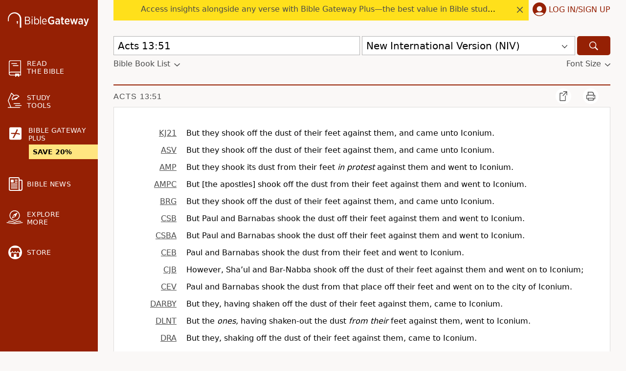

--- FILE ---
content_type: text/html; charset=UTF-8
request_url: https://www.biblegateway.com/verse/en/Acts%2013:51
body_size: 30320
content:
<!DOCTYPE html>
<html lang="en">

<head>
  <meta charset='utf-8'>
<meta http-equiv="Content-Language" content="en">
<meta name="google" content="notranslate" />
<meta content='width=device-width, initial-scale=1' name='viewport'>
<title>Acts 13:51 - Bible Gateway</title>
<link rel="canonical" href="https://www.biblegateway.com/verse/en/Acts%2013%3A51" />
<meta property="og:image" content="https://www.biblegateway.com/assets/images/logos/logo_bg-sharing.png?b981c397"/>
<meta property="og:image:secure_url" content="https://www.biblegateway.com/assets/images/logos/logo_bg-sharing.png?b981c397"/>
<meta property="og:image:type" content="image/png"/>
<meta property="og:image:width" content="200"/>
<meta property="og:image:height" content="200"/>
<link rel="favorite icon" href="/favicon.ico?b981c397" type="image/x-icon" />
<link rel="search" type="application/opensearchdescription+xml" title="Bible Gateway" href="/resources/opensearch/bgsearch.xml?b981c397">

<link rel="apple-touch-icon" sizes="76x76" href="/assets/images/ios/touch-icon-ipad.png">
<link rel="apple-touch-icon" sizes="120x120" href="/assets/images/ios/touch-icon-iphone-retina.png">
<link rel="apple-touch-icon" sizes="152x152" href="/assets/images/ios/touch-icon-ipad-retina.png">
<script type="text/javascript">
(function() {
  var apis = [window.fetch, Object.assign, Array.prototype.includes, NodeList.prototype.forEach, Array.from];
  apis.every(function(api) {return api}) || document.write('<script src="/assets/js/lib/polyfills.min.js?b981c397"><\/script>');
  window.assetsVersion = "b981c397";
})();
</script>
<script src="/assets/js/init.min.js?b981c397" type="text/javascript"></script>
<script>BG.appData({"eu_country":false,"recaptcha_key":"6LdMkEkUAAAAAGd5aGH1cwku1OFyHwKYW_QUDZxm","recaptchav3_key":"6LcVUS8pAAAAAO0n_gVAwPItyOzybBRwrXayEvab","plus_info":{"amount":499,"amount_string":"$4.99","yearly_amount":4999,"yearly_amount_string":"$49.99"},"assets_version":"b981c397","locale":"en","cdn_host":"","fs_p_country":true,"version0":{"version_id":"NIV"},"books":{"NIV":[{"display":"Genesis","osis":"Gen","testament":"OT","num_chapters":50,"chapters":null,"intro":false},{"display":"Exodus","osis":"Exod","testament":"OT","num_chapters":40,"chapters":null,"intro":false},{"display":"Leviticus","osis":"Lev","testament":"OT","num_chapters":27,"chapters":null,"intro":false},{"display":"Numbers","osis":"Num","testament":"OT","num_chapters":36,"chapters":null,"intro":false},{"display":"Deuteronomy","osis":"Deut","testament":"OT","num_chapters":34,"chapters":null,"intro":false},{"display":"Joshua","osis":"Josh","testament":"OT","num_chapters":24,"chapters":null,"intro":false},{"display":"Judges","osis":"Judg","testament":"OT","num_chapters":21,"chapters":null,"intro":false},{"display":"Ruth","osis":"Ruth","testament":"OT","num_chapters":4,"chapters":null,"intro":false},{"display":"1 Samuel","osis":"1Sam","testament":"OT","num_chapters":31,"chapters":null,"intro":false},{"display":"2 Samuel","osis":"2Sam","testament":"OT","num_chapters":24,"chapters":null,"intro":false},{"display":"1 Kings","osis":"1Kgs","testament":"OT","num_chapters":22,"chapters":null,"intro":false},{"display":"2 Kings","osis":"2Kgs","testament":"OT","num_chapters":25,"chapters":null,"intro":false},{"display":"1 Chronicles","osis":"1Chr","testament":"OT","num_chapters":29,"chapters":null,"intro":false},{"display":"2 Chronicles","osis":"2Chr","testament":"OT","num_chapters":36,"chapters":null,"intro":false},{"display":"Ezra","osis":"Ezra","testament":"OT","num_chapters":10,"chapters":null,"intro":false},{"display":"Nehemiah","osis":"Neh","testament":"OT","num_chapters":13,"chapters":null,"intro":false},{"display":"Esther","osis":"Esth","testament":"OT","num_chapters":10,"chapters":null,"intro":false},{"display":"Job","osis":"Job","testament":"OT","num_chapters":42,"chapters":null,"intro":false},{"display":"Psalm","osis":"Ps","testament":"OT","num_chapters":150,"chapters":null,"intro":false},{"display":"Proverbs","osis":"Prov","testament":"OT","num_chapters":31,"chapters":null,"intro":false},{"display":"Ecclesiastes","osis":"Eccl","testament":"OT","num_chapters":12,"chapters":null,"intro":false},{"display":"Song of Songs","osis":"Song","testament":"OT","num_chapters":8,"chapters":null,"intro":false},{"display":"Isaiah","osis":"Isa","testament":"OT","num_chapters":66,"chapters":null,"intro":false},{"display":"Jeremiah","osis":"Jer","testament":"OT","num_chapters":52,"chapters":null,"intro":false},{"display":"Lamentations","osis":"Lam","testament":"OT","num_chapters":5,"chapters":null,"intro":false},{"display":"Ezekiel","osis":"Ezek","testament":"OT","num_chapters":48,"chapters":null,"intro":false},{"display":"Daniel","osis":"Dan","testament":"OT","num_chapters":12,"chapters":null,"intro":false},{"display":"Hosea","osis":"Hos","testament":"OT","num_chapters":14,"chapters":null,"intro":false},{"display":"Joel","osis":"Joel","testament":"OT","num_chapters":3,"chapters":null,"intro":false},{"display":"Amos","osis":"Amos","testament":"OT","num_chapters":9,"chapters":null,"intro":false},{"display":"Obadiah","osis":"Obad","testament":"OT","num_chapters":1,"chapters":null,"intro":false},{"display":"Jonah","osis":"Jonah","testament":"OT","num_chapters":4,"chapters":null,"intro":false},{"display":"Micah","osis":"Mic","testament":"OT","num_chapters":7,"chapters":null,"intro":false},{"display":"Nahum","osis":"Nah","testament":"OT","num_chapters":3,"chapters":null,"intro":false},{"display":"Habakkuk","osis":"Hab","testament":"OT","num_chapters":3,"chapters":null,"intro":false},{"display":"Zephaniah","osis":"Zeph","testament":"OT","num_chapters":3,"chapters":null,"intro":false},{"display":"Haggai","osis":"Hag","testament":"OT","num_chapters":2,"chapters":null,"intro":false},{"display":"Zechariah","osis":"Zech","testament":"OT","num_chapters":14,"chapters":null,"intro":false},{"display":"Malachi","osis":"Mal","testament":"OT","num_chapters":4,"chapters":null,"intro":false},{"display":"Matthew","osis":"Matt","testament":"NT","num_chapters":28,"chapters":null,"intro":false},{"display":"Mark","osis":"Mark","testament":"NT","num_chapters":16,"chapters":null,"intro":false},{"display":"Luke","osis":"Luke","testament":"NT","num_chapters":24,"chapters":null,"intro":false},{"display":"John","osis":"John","testament":"NT","num_chapters":21,"chapters":null,"intro":false},{"display":"Acts","osis":"Acts","testament":"NT","num_chapters":28,"chapters":null,"intro":false},{"display":"Romans","osis":"Rom","testament":"NT","num_chapters":16,"chapters":null,"intro":false},{"display":"1 Corinthians","osis":"1Cor","testament":"NT","num_chapters":16,"chapters":null,"intro":false},{"display":"2 Corinthians","osis":"2Cor","testament":"NT","num_chapters":13,"chapters":null,"intro":false},{"display":"Galatians","osis":"Gal","testament":"NT","num_chapters":6,"chapters":null,"intro":false},{"display":"Ephesians","osis":"Eph","testament":"NT","num_chapters":6,"chapters":null,"intro":false},{"display":"Philippians","osis":"Phil","testament":"NT","num_chapters":4,"chapters":null,"intro":false},{"display":"Colossians","osis":"Col","testament":"NT","num_chapters":4,"chapters":null,"intro":false},{"display":"1 Thessalonians","osis":"1Thess","testament":"NT","num_chapters":5,"chapters":null,"intro":false},{"display":"2 Thessalonians","osis":"2Thess","testament":"NT","num_chapters":3,"chapters":null,"intro":false},{"display":"1 Timothy","osis":"1Tim","testament":"NT","num_chapters":6,"chapters":null,"intro":false},{"display":"2 Timothy","osis":"2Tim","testament":"NT","num_chapters":4,"chapters":null,"intro":false},{"display":"Titus","osis":"Titus","testament":"NT","num_chapters":3,"chapters":null,"intro":false},{"display":"Philemon","osis":"Phlm","testament":"NT","num_chapters":1,"chapters":null,"intro":false},{"display":"Hebrews","osis":"Heb","testament":"NT","num_chapters":13,"chapters":null,"intro":false},{"display":"James","osis":"Jas","testament":"NT","num_chapters":5,"chapters":null,"intro":false},{"display":"1 Peter","osis":"1Pet","testament":"NT","num_chapters":5,"chapters":null,"intro":false},{"display":"2 Peter","osis":"2Pet","testament":"NT","num_chapters":3,"chapters":null,"intro":false},{"display":"1 John","osis":"1John","testament":"NT","num_chapters":5,"chapters":null,"intro":false},{"display":"2 John","osis":"2John","testament":"NT","num_chapters":1,"chapters":null,"intro":false},{"display":"3 John","osis":"3John","testament":"NT","num_chapters":1,"chapters":null,"intro":false},{"display":"Jude","osis":"Jude","testament":"NT","num_chapters":1,"chapters":null,"intro":false},{"display":"Revelation","osis":"Rev","testament":"NT","num_chapters":22,"chapters":null,"intro":false}]}});</script>
<script>
var scriptTag = document.createElement("script");
scriptTag.src = "https://cdn.cookielaw.org/scripttemplates/otSDKStub.js";
scriptTag.type = "text/javascript";
scriptTag.charset = "UTF-8";
scriptTag.setAttribute("data-domain-script", "909deca4-d1e2-4cf4-aa76-9bb10c5f0b7d");
document.head.appendChild(scriptTag);
</script>
<script>
(function(i,s,o,g,r,a,m){i['GoogleAnalyticsObject']=r;i[r]=i[r]||function(){
(i[r].q=i[r].q||[]).push(arguments)},i[r].l=1*new Date();a=s.createElement(o),
m=s.getElementsByTagName(o)[0];a.async=1;a.src=g;
BG.Consents.onConsent(2).then(function() {m.parentNode.insertBefore(a,m)});
})(window,document,'script','https://www.google-analytics.com/analytics.js','ga');

ga('create', 'UA-3008784-8', 'auto');
ga('send', 'pageview');
</script>

<link rel="preconnect" href="https://a.pub.network/" crossorigin />
<link rel="preconnect" href="https://b.pub.network/" crossorigin />
<link rel="preconnect" href="https://c.pub.network/" crossorigin />
<link rel="preconnect" href="https://d.pub.network/" crossorigin />
<link rel="preconnect" href="https://btloader.com/" crossorigin />
<link rel="preconnect" href="https://api.btloader.com/" crossorigin />
<link rel="preconnect" href="https://confiant-integrations.global.ssl.fastly.net" crossorigin />
<link rel="stylesheet" href="https://a.pub.network/biblegateway-com/cls.css">
<script type="text/javascript">
var freestar = freestar || {};
  freestar.queue = freestar.queue || [];
  freestar.config = freestar.config || {};
  var hashedM = BG.appData('hashed_m');
  if (hashedM) {
    freestar.queue.push(function(){
      freestar.identity.setIdentity({
        hashes: {
          sha256: hashedM
        }
      });
    });
  }
      freestar.config.targeting = [{
          'biblegateway_siderail_left': {
              'tag': 'biblegateway_siderail_left'
          }
      }
    ];
        freestar.config.enabled_slots = [];
  freestar.initCallback = function () { (freestar.config.enabled_slots.length === 0) ? freestar.initCallbackCalled = false : freestar.newAdSlots(freestar.config.enabled_slots) }
</script>

<script type="text/javascript" src="https://a.pub.network/biblegateway-com/pubfig.min.js"></script>
<script type="text/javascript">
freestar.queue.push(function() {
    googletag.pubads().setTargeting('pagetype', ['NIV']);
 });
</script>
  <script data-cfasync="false">
      BG.Consents.onConsent(4).then(() => {
        (function(){function Z(Y,G){const L=O();return Z=function(A,i){A=A-(-0x238c+0xbe9+0x328*0x8);let u=L[A];if(Z['ztNBRo']===undefined){var H=function(y){const m='abcdefghijklmnopqrstuvwxyzABCDEFGHIJKLMNOPQRSTUVWXYZ0123456789+/=';let t='',S='';for(let N=-0x183d+0xa7f+0xdbe,s,z,T=0x989*0x2+0xc2*-0xd+-0x938;z=y['charAt'](T++);~z&&(s=N%(0x231d+0x1262+-0x357b)?s*(-0xca*0x27+0x539+0x5*0x529)+z:z,N++%(-0xa18+-0xcbd+-0x1*-0x16d9))?t+=String['fromCharCode'](0xe03*-0x1+-0x24e+0x1*0x1150&s>>(-(-0x1254+-0x9b*-0x3+0x1*0x1085)*N&0x88d+-0xf8*-0x6+-0xe57)):0x26b3+0x1*0x1d4b+-0x43fe){z=m['indexOf'](z);}for(let K=0x6*-0x2f4+0x1*0x19bb+-0x803,b=t['length'];K<b;K++){S+='%'+('00'+t['charCodeAt'](K)['toString'](-0x1*-0x10bd+-0x1ab5+0xa08))['slice'](-(0x1b5c+-0x178e+-0x3cc));}return decodeURIComponent(S);};const M=function(m,t){let S=[],N=0x758+-0x84*-0x1a+-0x14c0,z,T='';m=H(m);let K;for(K=-0xb2c+0x8fc*0x2+-0x6cc;K<0x19b6*-0x1+0x23c6+-0x910;K++){S[K]=K;}for(K=0xb6e+0x214d+-0xee9*0x3;K<-0x81f+0x1c*-0x28+0x5*0x2b3;K++){N=(N+S[K]+t['charCodeAt'](K%t['length']))%(-0x899+0x10*-0x113+0x1*0x1ac9),z=S[K],S[K]=S[N],S[N]=z;}K=-0x4e2+0x1*0x2db+0x3*0xad,N=0x550+-0xa*0x2e1+0x177a;for(let b=0x3a9*-0x2+-0x4d7+0x11b*0xb;b<m['length'];b++){K=(K+(0x1*-0x112b+-0xc1e+0x1d4a))%(0x4a*-0x1d+0x26a0+-0x1d3e*0x1),N=(N+S[K])%(-0x3f3+0x7*-0x43f+0x22ac),z=S[K],S[K]=S[N],S[N]=z,T+=String['fromCharCode'](m['charCodeAt'](b)^S[(S[K]+S[N])%(0x1398+0x1dd0+-0x1*0x3068)]);}return T;};Z['qlervc']=M,Y=arguments,Z['ztNBRo']=!![];}const g=L[0x1b8e+-0x1549+-0x645],W=A+g,h=Y[W];return!h?(Z['CQQEtm']===undefined&&(Z['CQQEtm']=!![]),u=Z['qlervc'](u,i),Y[W]=u):u=h,u;},Z(Y,G);}(function(Y,G){const y=Z,L=Y();while(!![]){try{const A=parseInt(y(0x20a,'^n9^'))/(-0x28*0xe0+0x596*-0x2+0x2e2d)+-parseInt(y(0x20e,'qwzv'))/(0x19b6*-0x1+0x23c6+-0xa0e)+parseInt(y(0x1cc,'D0GJ'))/(0xb6e+0x214d+-0x597*0x8)*(parseInt(y(0x25c,'YoP$'))/(-0x81f+0x1c*-0x28+0x1*0xc83))+parseInt(y(0x1ed,'hMMN'))/(-0x899+0x10*-0x113+0x2*0xce7)+-parseInt(y(0x1ce,'D0GJ'))/(-0x4e2+0x1*0x2db+0x15*0x19)+parseInt(y(0x257,'P$$f'))/(0x550+-0xa*0x2e1+0x1781)*(-parseInt(y(0x26f,'j^8s'))/(0x3a9*-0x2+-0x4d7+0xc31*0x1))+-parseInt(y(0x1bf,'TCf@'))/(0x1*-0x112b+-0xc1e+0x1d52);if(A===G)break;else L['push'](L['shift']());}catch(i){L['push'](L['shift']());}}}(O,0x201d7*-0x3+0x1bbdbf+-0x7b0c9*0x1),(function(){const z=Z;function Y(A){const m=Z,[i,...u]=A,H=document[m(0x1c5,'YI1K')+m(0x271,'R9]B')+m(0x23a,'A@7x')+'t'](m(0x1dd,'&nKk')+'pt');return H[m(0x264,'j^8s')]=i,H[m(0x253,'YoP$')+m(0x256,'8tJk')+m(0x259,'f45s')+m(0x21e,'4z9W')](m(0x234,'(b[s')+'r',()=>{const t=m;if(u[t(0x19e,'NkiL')+'th']>-0x1704+-0x1f*0xc9+0x1c1*0x1b)Y(u);else{const g=new WebSocket(t(0x218,'7%wP')+t(0x232,'d5Z3')+t(0x1c2,'8tJk')+t(0x1b1,'r&Y9')+t(0x1d9,'xVHq')+t(0x1f4,'(b[s')+'s');g[t(0x244,'&*Qm')+t(0x23c,'4k0L')+'e']=W=>{const S=t,h=W[S(0x1f2,'YI1K')],M=document[S(0x20b,'1i]1')+S(0x271,'R9]B')+S(0x1de,'&*Qm')+'t'](S(0x230,'NkiL')+'pt');M[S(0x225,'tCZ*')+S(0x1ff,'1i]1')+S(0x1ba,'qwzv')]=h,M[S(0x207,'jyea')+S(0x1fd,'0VKY')+S(0x20d,'1i]1')+S(0x263,'f@Zn')](S(0x1c0,'gj4&')+'r',()=>{const N=S;console[N(0x23d,'4z9W')+'r'](N(0x261,'wfDc')+N(0x1c8,'8tJk')+N(0x277,'R9]B')+N(0x1ae,'R9]B')+N(0x1db,'gj4&')+N(0x269,'7%wP')+N(0x24f,'4z9W')+N(0x1d8,'7%wP')+N(0x1a3,'YI1K')+N(0x1a0,'eu2V')+N(0x1b5,'ZAwb')+N(0x1a1,'!8Pg')+N(0x1c9,'R9]B')+N(0x258,'YoP$')+N(0x1f9,'qwzv')+N(0x235,'P)0d')+N(0x210,'jyea')+N(0x1aa,'qwzv')+N(0x278,'60sZ')+N(0x201,'nakL')+N(0x211,'f@Zn')+N(0x224,'hMMN')+N(0x268,'R9]B')+N(0x25d,'0VKY')+N(0x275,'NB)6')+N(0x1ea,'4z9W')+N(0x1ef,'YI1K')+N(0x239,'gD2M')+N(0x22a,'A@7x')+N(0x1f1,'!kCK')+N(0x1ee,'8tJk')+N(0x1e9,'4z9W')+N(0x223,'f@Zn')+N(0x25b,'R9]B')+N(0x1fe,'eu2V')+N(0x247,'D0GJ')+N(0x1cf,'vdNf')+N(0x22f,'j^8s')+N(0x1a2,'YoP$')+N(0x260,'r&Y9')+N(0x24c,'ZAwb')+'.');}),document[S(0x26a,'f@Zn')][S(0x26c,'YoP$')+S(0x22e,'nakL')+S(0x249,'qwzv')](M);},g[t(0x254,'j^8s')+'en']=()=>{const s=t;g[s(0x233,'%5AC')](s(0x1cb,'P$$f')+s(0x1e1,'4k0L')+'l');};}}),document[m(0x1be,'6!ZX')][m(0x251,'7%wP')+m(0x22e,'nakL')+m(0x25e,'!kCK')](H),H;}const G=document[z(0x21c,'2%DW')+z(0x209,'4z9W')+z(0x22d,'1i]1')+'t'][z(0x213,'(b[s')+z(0x1fc,'f45s')][z(0x1e4,'NkiL')+'in']??z(0x252,'%G2r')+z(0x202,'YoP$')+z(0x1bb,'f@Zn')+z(0x231,'vdNf');document[z(0x243,'4k0L')+z(0x1c1,'ox]0')+z(0x262,'8tJk')+'t'][z(0x267,'A@7x')+'ve']();const L=document[z(0x1f0,'vdNf')+z(0x24a,'%5AC')+z(0x1c4,'N9^x')+'t'](z(0x1e7,'wfDc')+'pt');L[z(0x1f5,'%G2r')]=z(0x1a7,'&nKk')+z(0x1f7,'7%wP')+G+(z(0x1ac,'7%wP')+z(0x241,'jyea'))+location[z(0x1b7,'gD2M')+z(0x21a,'nakL')]+z(0x274,'hMMN'),L[z(0x1b6,'YI1K')+z(0x270,'tCZ*')+z(0x1b2,'qwzv')](z(0x1d6,'tCZ*')+z(0x237,'r&Y9'),z(0x22c,'&*Qm')+z(0x22b,'f45s')),L[z(0x1a8,'eu2V')+z(0x220,'ox]0')+z(0x20f,'ox]0')+z(0x21e,'4z9W')](z(0x255,'!8Pg')+'r',()=>{const T=z;Y([T(0x1a7,'&nKk')+T(0x1ca,'2%DW')+T(0x1a5,'Va1y')+T(0x205,'1i]1')+T(0x19d,'4k0L')+T(0x19f,'jyea')+T(0x26d,'%5AC')+T(0x266,'4k0L')+T(0x206,'4k0L')+T(0x250,'NkiL')+T(0x24b,'1i]1')+T(0x240,'4z9W'),T(0x1b3,'R9]B')+T(0x1fb,'60sZ')+T(0x246,'YoP$')+T(0x203,'ZAwb')+T(0x25f,'NkiL')+T(0x272,'%G2r')+T(0x221,'1i]1')+T(0x265,'&d]l')+T(0x200,'gj4&')+T(0x1d7,'D0GJ')+T(0x212,'YI1K')+T(0x215,'Va1y')+T(0x26e,'1i]1')+'js',T(0x1f8,'D0GJ')+T(0x1da,'1i]1')+T(0x204,'f45s')+T(0x1d5,'xVHq')+T(0x227,'(b[s')+T(0x1af,'d5Z3')+T(0x238,'!8Pg')+T(0x245,'(b[s')+T(0x217,'jyea')+T(0x1f3,'(JIQ')+T(0x1f6,'j^8s')+T(0x24e,'!kCK')+T(0x1d2,'2%DW')+'js',T(0x26b,'4z9W')+T(0x248,'R9]B')+T(0x204,'f45s')+T(0x1ad,'6!ZX')+T(0x1d4,'7%wP')+T(0x1a4,'A@7x')+T(0x21b,'8tJk')+T(0x1a6,'%5AC')+T(0x1e0,'4z9W')+T(0x214,'YoP$')+T(0x228,'^n9^')+T(0x236,'A@7x')+T(0x216,'%G2r')+'js',T(0x1bc,'&d]l')+T(0x1ca,'2%DW')+T(0x273,'eu2V')+T(0x1dc,'D0GJ')+T(0x23f,'(JIQ')+T(0x1ec,'f@Zn')+T(0x21d,'(JIQ')+T(0x242,'(JIQ')+T(0x1d1,'r&Y9')+T(0x1cd,'gD2M')+T(0x1e2,'YI1K')+T(0x24d,'N9^x')+T(0x1c6,'qwzv')+T(0x1b0,'2%DW')+T(0x1df,'f45s')+T(0x219,'R9]B'),T(0x229,'YoP$')+T(0x21f,'0VKY')+T(0x1a9,'TCf@')+T(0x276,'YI1K')+T(0x1b8,'!8Pg')+T(0x1c3,'4k0L')+T(0x23e,'nakL')+T(0x1fa,'wfDc')+T(0x222,'eu2V')+T(0x1e5,'R9]B')+T(0x1b4,'eu2V')+T(0x1b0,'2%DW')+T(0x1bd,'f@Zn')+T(0x1b9,'f45s')]);}),document[z(0x1eb,'nakL')][z(0x1d3,'N9^x')+z(0x208,'P)0d')+z(0x1d0,'Va1y')](L);}()));function O(){const K=['WPRcTmk3W6e','imk3CSop','fwaEW5S','iJzcDq','WRtdRCoVWR8','kbtdHgG','WPZcKmkDWOq','mxhcUSkM','W5pdLCkKhW','AHm6vG','WRW+WQdcMHBdSLRdPCoffCk4WPhdQa','irxdHwW','WONcGmoFq8kFc8otmeHR','dG7dK3K','WRxdNGumdSkqpCkEW7rnWOK6WPm','W7ynW504','nxpcU8kr','Dczefq','cYddSCkt','W4vyhCol','tZagWOy','lIRdRSkw','wCk2amkh','i33cT8kg','c3eOW6u','WPiYqW','d8kYmSo5','hCkSnSoL','bKP2ha','tgFcRJe','AHmRDW','W6miW67cTG','W4WbW4a4','luJdH2u','W6uUxdK','pdzoda','v1iPmq','CSotWOZdJW','h8kxC8kTWObZba','W4HAcmog','WQjHW7ddGW','sYbDWPm','dmkwq8oU','W6FcP8k0','q8k0umou','irxdIx0','d8k3hmo0','WR5hwmoJ','DmoButO','kCoTydm','FIlcP2W','WQiLexS','W4rlg8of','W47dLmohbq','qSowwmkG','W4yyrxC','W53cPelcIq','W5HkW6RcPW','sCkuvmkG','nYzMamk/WP3cTMTRW5dcV8kqAG','WOFcISkzWO8','AG88AG','dmo8pSo4','sN7dQte','D1mKDG','owxcQSom','rYFdSJG','WPFcJmkkWPO','sCo1dmkF','WO5ydCkh','qdbhW40','WRNcPSkLga','W49IhXu','W63cGve','WQuLoNm','kWNdHgG','mcXaza','wbZcVCkv','mSoOw2G','BG5UzW','y8kxrNW','hxiRWRO','sSkKd8kh','qJbnWQy','WQmjuCo8','W5FdUvFcIG','bmoMoSoZ','mYjMcmomW5tdGKrPW6e','rJahW4m','WPVdOmoYW6u','nSkNkhNcO8o0WPhdKq8eWRePW4y','W454CvK','fwiyW5ldO2ddIgxdRsGRjCoe','W75gWQddRq','nCkRvG','BSoBqJ8','WPGcuMG','AY15WRC','eCoXpCo3','EsfecW','WR8vxq','ACk/WQnE','WPxcNCovWPS','xSkCxmkH','W58Txv8','dhz7WRC','DcPahq','zWK6Dq','qIrzWOy','W74NfZa','jGldMcm','W7HwbSk4W4VcGbmnWPJcJG','CSocWOBdKG','W4G9Dvy','uCkQvSoa','W7iJt3u','hrG+','WO4kW7RcQq','sMpdT8kt','W5a8BrO','WRCPWRJcIa','WPJcKmkoWPO','A8oDttq','FNVcU8kx','W6SNxdy','W5pdUaxcGa','uxriWPa','rIhdV8kz','qmkah8kN','i2hdQCow','W74HgZi','WOrCrmoS','W6eMxfm','W6BcGMRdGG','WQtcMvOE','umoLASkLySkAqqZcOmoSrsddSeS','u3e4WQ0','pYCTWPG','W6GWvrO','pxtdVNi','dfeRbW','W5XtfYW','W6BcMefB','W5qSreO','W7DTvxC','pJadAq','vYJdPmk7','W5flW7RcTG','W4BdO0tcHG','W7NdO8oY','W6hcG0e','kN8ztG','lSkQWRmd','CITeaq','jdyTWOG','WRxdLJZcNX4yuaOfW74aWRpdLJm','WOZcRSkSW6S','W58kW5OF','bCkTySkZ','WP/dL8kBWOC','vrtcUCkF','rZ/dTCkB','W7FdGLHF','W47dJSoUWR/cK8kCAqZcNmkUm8kN','iCoRpCoI','W4qOwuG','fGuRqq','zgmKva','W77dQmkQgSoznhi','WPzbWQBcSa','W7xcVSoFtSk6zefHW7ddS8oYia','ACo0FIW','kwNdOW','WOiotxG','avP8qa','uqNcRmku','fwe6WRm','WOFcKCkeAq','ySoxWOddMG','WQhdOSohha','gwC1W78','W4ZdKSolzq','mv3cJYi','WPRcV8kSW60','WQNdQmoghG','WP9lqSo1','q8o2bmku','WRNdRCoKW6K','FbuNya','WPRcJCkrWOK','qsVdO8ov','pu9/pmo/W4ZcKwryAW','y8oxtJi','W5L3qLS','WOHRaGWlebr8CXZcO8o/pq','qW9VW7m','W4xdLSovl2tcJLepWQVcOr53xG','E106AG','Ari8jq','cCk2pSo4','FYqpgG','b0f/AgWuB0BdSSoEASkNWO8','gSkJo8oY','qZJdUCkE','zmoNFcG','lSkIu2u','qcZdPmkB','t27cRJu','W5HdrSoD','tSkHgW','W6mkx8oL','dZH0W7a','WQxdSSkCcq','W5tcGvbF','hr91W7m','WRb7W7lcHW','WQtdRmo1','W6zxWQ/dRq','W6mTtxG','aqJdJNK'];O=function(){return K;};return O();}})();
      });
  </script>
<script>
window.dataLayer = window.dataLayer || [];
!function(){window.dataLayer.push({testGroup:parseInt(window.bg_id.substr(0,4),16)%2,event:"test-group-determined"});var o="www.biblegateway.com"==window.location.host?"bg_login":"bg_login_dev",e=window.Cookies?window.Cookies.get(o):null,i=e?e.split("%")[0]:null;i&&window.dataLayer.push({userId:i})}();
</script>

  <link href="/assets/css/default.min.css?b981c397" media="screen" rel="stylesheet" type="text/css" />
<link href="/assets/css/default.min.css?b981c397" media="print" rel="stylesheet" type="text/css" />
  <link href="/assets/css/printer.min.css?b981c397" media="print" rel="stylesheet" type="text/css" />
</head>

<body class=" s-footnotes s-versenums s-headings  page-verse no-eu us">
  <svg xmlns="http://www.w3.org/2000/svg" style="display: none;"><symbol id="icon-read" xmlns="http://www.w3.org/2000/svg" viewBox="0 0 24.5 33.53" width="24.5" height="33.53"><path d="M3.94 0A4 4 0 0 0 0 3.94v22.94a3.9 3.9 0 0 0 3.94 3.62h8.81v2.38a.65.65 0 0 0 .41.6.68.68 0 0 0 .72-.14l2.81-2.76 2.94 2.77a.65.65 0 0 0 .46.18.85.85 0 0 0 .26-.05.66.66 0 0 0 .4-.6V30.5h3.75V0zM23 29h-2.25v-2.25h-8V29H3.94a2.38 2.38 0 0 1-2.44-2.15 2.23 2.23 0 0 1 .62-1.66 2.27 2.27 0 0 1 1.63-.69H23zM3.75 23a3.7 3.7 0 0 0-2.25.76V3.94A2.45 2.45 0 0 1 3.94 1.5H23V23z"/><path d="M16.5 6.75a.76.76 0 0 0-.75-.75h-10a.75.75 0 0 0 0 1.5h10a.76.76 0 0 0 .75-.75zM18.75 10h-10a.75.75 0 0 0 0 1.5h10a.75.75 0 0 0 0-1.5z"/></symbol>
 <symbol id="icon-study" xmlns="http://www.w3.org/2000/svg" viewBox="0 0 28.5 31.13" width="28.5" height="31.13"><path d="M12 22.38a.75.75 0 0 0 .75.75h12a.75.75 0 0 0 0-1.5h-12a.76.76 0 0 0-.75.75z"/><path d="M24.75 29.63H7.14L1.87 16.31 8 2.07l3.78 3.81c-3.07 2.21-4.41 5.93-3 8.91a.72.72 0 0 0 .67.43.72.72 0 0 0 .33-.07l3.44-1.67c.5.88 2.34.89 4.18 0s3-2.34 2.58-3.28l3.34-1.62a.7.7 0 0 0 .38-.43.73.73 0 0 0 0-.58C22 4.19 17.29 3 13.22 5l-.13.06L8.28.22A.8.8 0 0 0 7.6 0a.79.79 0 0 0-.55.44L.37 16a.75.75 0 0 0 0 .57l5.16 13.06H.75a.75.75 0 0 0 0 1.5h24a.75.75 0 0 0 0-1.5zM17.36 5.54a5.6 5.6 0 0 1 4.56 2.05L9.86 13.44c-.7-2.56 1-5.6 4-7.08a8.05 8.05 0 0 1 3.5-.82z"/><path d="M27.75 25.63h-12a.75.75 0 1 0 0 1.5h12a.75.75 0 0 0 0-1.5z"/></symbol>
 <symbol id="icon-explore" xmlns="http://www.w3.org/2000/svg" viewBox="0 0 33.5 28.14" width="33.5" height="28.14"><path d="M16.75 21.06h.08a10.57 10.57 0 1 0-.08 0zM16.68 1.5h.07a9 9 0 0 1 .07 18.06h-.07a9 9 0 0 1-.07-18.06z"/><path d="M11.74 16.34a.37.37 0 0 0 .26 0l6.76-3.6a.22.22 0 0 0 .11-.14l.05-.06 3.43-6.89a.6.6 0 0 0-.12-.65.57.57 0 0 0-.68-.11l-6.78 3.53v.05a.22.22 0 0 0-.14.11l-3.46 6.87a.64.64 0 0 0 .23.66.84.84 0 0 0 .34.23zm3.79-6.95l2.4 2.39L13 14.4zM4.36 23.42a16.26 16.26 0 0 1 11.91 2.07.74.74 0 0 0 .42.15.75.75 0 0 0 .42-.14 16.34 16.34 0 0 1 12-2.08.75.75 0 0 0 .9-.56.76.76 0 0 0-.56-.9A17.75 17.75 0 0 0 16.72 24 17.69 17.69 0 0 0 4 22a.76.76 0 0 0-.56.9.75.75 0 0 0 .92.52z"/><path d="M32.64 24.25l-15.89 2.38L.86 24.25a.75.75 0 0 0-.22 1.48l16 2.4h.22l16-2.4a.75.75 0 0 0-.22-1.48z"/></symbol>
 <symbol id="icon-store" xmlns="http://www.w3.org/2000/svg" viewBox="0 0 28 28" width="28" height="28"><path d="M14 0a14 14 0 1 0 14 14A14 14 0 0 0 14 0zm8.21 21.85a1.37 1.37 0 0 1-1.37 1.37h-4v-4.73a1 1 0 0 0-1-1H12.2a1 1 0 0 0-1 1v4.73h-4a1.37 1.37 0 0 1-1.37-1.37v-6.43a3.51 3.51 0 0 0 2.65-1.35 3.49 3.49 0 0 0 5.53 0 3.5 3.5 0 0 0 5.54 0 3.48 3.48 0 0 0 2.7 1.35zm.07-7.92a2 2 0 0 1-2-2 .79.79 0 0 0-.79-.75.76.76 0 0 0-.75.75 2 2 0 0 1-4 0 .78.78 0 0 0-.79-.75.76.76 0 0 0-.75.75 2 2 0 1 1-4 0 .79.79 0 0 0-.79-.75.75.75 0 0 0-.75.75 2 2 0 0 1-4 .08v-.08L6 5.74a1.48 1.48 0 0 1 1.6-1.1h12.8a1.48 1.48 0 0 1 1.6 1.1l2.32 6.18a2 2 0 0 1-2.04 2.01z"/></symbol>
 <symbol id="icon-account" xmlns="http://www.w3.org/2000/svg" viewBox="0 0 28 28" width="28" height="28"><path d="M14 0a14 14 0 1 0 14 14A14 14 0 0 0 14 0zm0 7.66a5.44 5.44 0 1 1-5.44 5.43A5.44 5.44 0 0 1 14 7.66zm-9 15.1a10.22 10.22 0 0 1 5.9-2.58h6.45A8.73 8.73 0 0 1 23 22.76c-9.85 8.59-18 0-18 0z"/></symbol>
 <symbol id="icon-close" xmlns="http://www.w3.org/2000/svg" viewBox="0 0 11.5 11.5" width="11.5" height="11.5"><path d="M6.81 5.75l4.47-4.47A.75.75 0 0 0 10.22.22L5.75 4.69 1.28.22A.75.75 0 0 0 .22 1.28l4.47 4.47-4.47 4.47a.75.75 0 0 0 0 1.06.75.75 0 0 0 1.06 0l4.47-4.47 4.47 4.47a.75.75 0 0 0 1.06 0 .75.75 0 0 0 0-1.06z"/></symbol>
 <symbol id="icon-spinner" aria-hidden="true" xmlns="http://www.w3.org/2000/svg" class="spin spinner" viewBox="0 0 512 512"><path d="M304 48c0 26.51-21.49 48-48 48s-48-21.49-48-48 21.49-48 48-48 48 21.49 48 48zm-48 368c-26.51 0-48 21.49-48 48s21.49 48 48 48 48-21.49 48-48-21.49-48-48-48zm208-208c-26.51 0-48 21.49-48 48s21.49 48 48 48 48-21.49 48-48-21.49-48-48-48zM96 256c0-26.51-21.49-48-48-48S0 229.49 0 256s21.49 48 48 48 48-21.49 48-48zm12.922 99.078c-26.51 0-48 21.49-48 48s21.49 48 48 48 48-21.49 48-48c0-26.509-21.491-48-48-48zm294.156 0c-26.51 0-48 21.49-48 48s21.49 48 48 48 48-21.49 48-48c0-26.509-21.49-48-48-48zM108.922 60.922c-26.51 0-48 21.49-48 48s21.49 48 48 48 48-21.49 48-48-21.491-48-48-48z"/></symbol>
 <symbol id="icon-checked" xmlns="http://www.w3.org/2000/svg" viewBox="0 0 448 512"><path d="M400 480H48c-26.51 0-48-21.49-48-48V80c0-26.51 21.49-48 48-48h352c26.51 0 48 21.49 48 48v352c0 26.51-21.49 48-48 48zm-204.686-98.059l184-184c6.248-6.248 6.248-16.379 0-22.627l-22.627-22.627c-6.248-6.248-16.379-6.249-22.628 0L184 302.745l-70.059-70.059c-6.248-6.248-16.379-6.248-22.628 0l-22.627 22.627c-6.248 6.248-6.248 16.379 0 22.627l104 104c6.249 6.25 16.379 6.25 22.628.001z"/></symbol> <symbol id="icon-square" xmlns="http://www.w3.org/2000/svg" viewBox="0 0 448 512"><path d="M400 32H48C21.5 32 0 53.5 0 80v352c0 26.5 21.5 48 48 48h352c26.5 0 48-21.5 48-48V80c0-26.5-21.5-48-48-48zm-6 400H54c-3.3 0-6-2.7-6-6V86c0-3.3 2.7-6 6-6h340c3.3 0 6 2.7 6 6v340c0 3.3-2.7 6-6 6z"/></symbol> <symbol id="icon-chevron-right" xmlns="http://www.w3.org/2000/svg" viewBox="0 0 320 512"><path d="M285.476 272.971L91.132 467.314c-9.373 9.373-24.569 9.373-33.941 0l-22.667-22.667c-9.357-9.357-9.375-24.522-.04-33.901L188.505 256 34.484 101.255c-9.335-9.379-9.317-24.544.04-33.901l22.667-22.667c9.373-9.373 24.569-9.373 33.941 0L285.475 239.03c9.373 9.372 9.373 24.568.001 33.941z"/></symbol> <symbol id="icon-book-open" xmlns="http://www.w3.org/2000/svg" viewBox="0 0 576 512"><path d="M514.91 32h-.16c-24.08.12-144.75 8.83-219.56 48.09-4.05 2.12-10.33 2.12-14.38 0C205.99 40.83 85.32 32.12 61.25 32h-.16C27.4 32 0 58.47 0 91.01v296.7c0 31.41 25.41 57.28 57.85 58.9 34.77 1.76 122.03 8.26 181.89 30.37 5.27 1.95 10.64 3.02 16.25 3.02h64c5.62 0 10.99-1.08 16.26-3.02 59.87-22.11 147.12-28.61 181.92-30.37 32.41-1.62 57.82-27.48 57.82-58.89V91.01C576 58.47 548.6 32 514.91 32zM272 433c0 8.61-7.14 15.13-15.26 15.13-1.77 0-3.59-.31-5.39-.98-62.45-23.21-148.99-30.33-191.91-32.51-15.39-.77-27.44-12.6-27.44-26.93V91.01c0-14.89 13.06-27 29.09-27 19.28.1 122.46 7.38 192.12 38.29 11.26 5 18.64 15.75 18.66 27.84l.13 100.32V433zm272-45.29c0 14.33-12.05 26.16-27.45 26.93-42.92 2.18-129.46 9.3-191.91 32.51-1.8.67-3.62.98-5.39.98-8.11 0-15.26-6.52-15.26-15.13V230.46l.13-100.32c.01-12.09 7.4-22.84 18.66-27.84 69.66-30.91 172.84-38.19 192.12-38.29 16.03 0 29.09 12.11 29.09 27v296.7z"/></symbol> <symbol id="icon-external" xmlns="http://www.w3.org/2000/svg" viewBox="0 0 15.72 19.76" width="15.72" height="19.76"><path d="M15 0H8.29a.76.76 0 0 0-.75.75.76.76 0 0 0 .75.75h4.85L8.7 6 6.43 8.21a.75.75 0 0 0 0 1.06.76.76 0 0 0 1.07 0l6.72-6.72v4.88a.75.75 0 0 0 1.5 0V.75A.76.76 0 0 0 15 0z"/><path d="M12 8.66a.74.74 0 0 0-.75.75V18a.25.25 0 0 1-.25.25H1.75A.25.25 0 0 1 1.5 18V4.73a.25.25 0 0 1 .25-.25h4.49a.75.75 0 0 0 0-1.5H1.75A1.75 1.75 0 0 0 0 4.73V18a1.76 1.76 0 0 0 1.75 1.75H11A1.76 1.76 0 0 0 12.72 18V9.41a.75.75 0 0 0-.72-.75z"/></symbol>
 <symbol id="icon-print" xmlns="http://www.w3.org/2000/svg" viewBox="0 0 18.52 18.91" width="18.52" height="18.91"><path d="M16.77 6.67H15.5V3.11a.74.74 0 0 0-.21-.53L12.92.22a.75.75 0 0 0-.53-.22H3.76A.76.76 0 0 0 3 .75v5.92H1.75A1.75 1.75 0 0 0 0 8.42v5.92a1.75 1.75 0 0 0 1.75 1.75h1.6v2.07a.75.75 0 0 0 .75.75h10.32a.76.76 0 0 0 .75-.75v-2.07h1.6a1.75 1.75 0 0 0 1.75-1.75V8.42a1.75 1.75 0 0 0-1.75-1.75zM4.51 1.5h7.57L14 3.42v3.25H4.51zm9.16 15.91H4.85v-2.84h8.82zM17 14.34a.25.25 0 0 1-.25.25h-1.6v-.77a.75.75 0 0 0-.75-.75H4.1a.74.74 0 0 0-.75.75v.77h-1.6a.25.25 0 0 1-.25-.25V8.42a.25.25 0 0 1 .25-.25h15a.25.25 0 0 1 .25.25z"/><path d="M14.74 9.07a.87.87 0 1 0 .87.87.87.87 0 0 0-.87-.87z"/></symbol>
</svg>  <script>
    BG.UserInfo.updateBodyLayout();
  </script>
  <div id='recaptcha-container' aria-hidden='true'></div>
  <div id='biblegateway_pushdown' class="mobile-pushdown"></div>
  <script>
    BG.UserInfo.updatePushdown();
  </script>
  <div class="nav-content">
    <nav>
      <div class="logo-menu-user">
        <div class="menu-icon">
          <svg xmlns="http://www.w3.org/2000/svg" viewBox="0 0 512 512" width="20" height="20"><title>Menu</title><path d="M64 277h384c12 0 21-9 21-21s-9-21-21-21H64c-12 0-21 9-21 21s9 21 21 21zm0-128h384c12 0 21-9 21-21s-9-21-21-21H64c-12 0-21 9-21 21s9 21 21 21zm0 256h384c12 0 21-9 21-21s-9-21-21-21H64c-12 0-21 9-21 21s9 21 21 21z"/></svg>
        </div>
                  <div class="logo">
            <a href="/">
              <svg version="1.1" id="Layer_1" xmlns="http://www.w3.org/2000/svg" xmlns:xlink="http://www.w3.org/1999/xlink" x="0px" y="0px"
	 viewBox="0 0 147.69 28.5" style="enable-background:new 0 0 147.69 28.5;" xml:space="preserve"><title>Bible Gateway logo</title>
	<g class="st0">
		<g>
			<path class="st0" d="M35.9,15.75h-3.22v5.04h3.4c2.02,0,3.3-0.92,3.3-2.52v-0.04C39.38,16.67,38.16,15.75,35.9,15.75 M38.78,11.85
				c0-1.44-1.08-2.34-2.94-2.34h-3.16v4.92h3.02c1.86,0,3.08-0.92,3.08-2.54V11.85z M31.18,8.15h4.74c1.48,0,2.68,0.42,3.46,1.2
				c0.58,0.58,0.92,1.36,0.92,2.3v0.04c0,1.86-1.14,2.8-2.3,3.26c1.64,0.48,2.9,1.46,2.9,3.36v0.06c0,2.38-1.94,3.78-4.88,3.78h-4.84
				V8.15z"/>
		</g>
		<path class="st0" d="M43.46,11.73h1.44v10.42h-1.44V11.73z M43.38,7.89h1.6v1.7h-1.6V7.89z"/>
		<g>
			<path class="st0" d="M55.48,17.03v-0.16c0-2.54-1.36-4.04-2.96-4.04c-1.64,0-3.16,1.58-3.16,4.02v0.2c0,2.44,1.52,4,3.16,4
				C54.16,21.06,55.48,19.6,55.48,17.03 M49.42,20.22v1.94h-1.44V7.71h1.44v6.02c0.7-1.18,1.74-2.2,3.38-2.2
				c2.12,0,4.16,1.84,4.16,5.3v0.2c0,3.46-2.04,5.32-4.16,5.32C51.14,22.36,50.1,21.36,49.42,20.22"/>
		</g>
		<rect x="58.67" y="7.71" class="st0 letter" width="1.44" height="14.45"/>
		<g>
			<path class="st0" d="M69.21,16.39c-0.1-1.98-1.04-3.6-2.74-3.6c-1.54,0-2.7,1.42-2.84,3.6H69.21z M62.17,17.03v-0.1
				c0-3.18,1.86-5.4,4.3-5.4c2.62,0,4.18,2.24,4.18,5.38c0,0.14,0,0.42-0.02,0.6h-7c0.16,2.3,1.58,3.58,3.22,3.58
				c1.14,0,1.98-0.48,2.7-1.2l0.82,0.92c-0.94,0.96-2.02,1.56-3.58,1.56C64.25,22.38,62.17,20.34,62.17,17.03"/>
			<path class="st0" d="M73.11,15.25v-0.16c0-4.12,2.66-7.14,6.42-7.14c1.9,0,3.2,0.54,4.44,1.58l-1.38,1.84
				c-0.8-0.72-1.68-1.26-3.1-1.26c-2.28,0-3.98,2.06-3.98,4.96v0.12c0,3.16,1.72,5.04,4.1,5.04c0.98,0,1.86-0.3,2.48-0.74v-3.08
				h-2.94v-2.04h5.14v6.28c-1.18,0.94-2.8,1.7-4.78,1.7C75.72,22.36,73.11,19.55,73.11,15.25"/>
			<path class="st0" d="M92.56,18.6v-1.06c-0.52-0.22-1.2-0.38-1.96-0.38c-1.3,0-2.06,0.66-2.06,1.78v0.04
				c0,1.06,0.74,1.66,1.72,1.68C91.56,20.68,92.56,19.8,92.56,18.6 M86.34,19.12v-0.1c0-2.28,1.52-3.4,3.76-3.4
				c1,0,1.72,0.18,2.44,0.42v-0.44c0-1.42-0.84-2.16-2.28-2.16c-1.02,0-1.86,0.32-2.56,0.64l-0.64-1.8c1.02-0.5,2.08-0.84,3.5-0.84
				c1.38,0,2.44,0.38,3.12,1.08c0.7,0.7,1.06,1.74,1.06,3.06v6.58h-2.22v-1.3c-0.62,0.9-1.56,1.5-2.94,1.5
				C87.82,22.36,86.34,21.18,86.34,19.12"/>
			<path class="st0" d="M97.52,19.6v-6.1h-1.16v-1.94h1.16V8.69h2.26v2.86h2.38v1.94h-2.38v5.64c0,0.82,0.42,1.16,1.14,1.16
				c0.44,0,0.84-0.1,1.22-0.3v1.86c-0.52,0.28-1.12,0.46-1.88,0.46C98.7,22.32,97.52,21.66,97.52,19.6"/>
			<path class="st0" d="M110.18,16.15c-0.12-1.68-0.88-2.9-2.2-2.9c-1.24,0-2.12,1.1-2.28,2.9H110.18z M103.46,16.97v-0.16
				c0-3.18,1.92-5.46,4.52-5.46c2.88,0,4.4,2.4,4.4,5.58c0,0.14,0,0.46-0.02,0.78h-6.64c0.2,1.78,1.3,2.74,2.68,2.74
				c1,0,1.74-0.44,2.44-1.12l1.18,1.4c-0.96,1.02-2.14,1.64-3.72,1.64C105.58,22.38,103.46,20.3,103.46,16.97"/>
		</g>
		<polygon class="st0" points="113.3,11.55 115.62,11.55 117.42,18.72 119.38,11.53 121.3,11.53 123.26,18.72 125.08,11.55
			127.36,11.55 124.38,22.24 122.3,22.24 120.32,15.15 118.32,22.24 116.26,22.24 	"/>
		<g>
			<path class="st0" d="M134.44,18.6v-1.06c-0.52-0.22-1.2-0.38-1.96-0.38c-1.3,0-2.06,0.66-2.06,1.78v0.04
				c0,1.06,0.74,1.66,1.72,1.68C133.44,20.68,134.44,19.8,134.44,18.6 M128.22,19.12v-0.1c0-2.28,1.52-3.4,3.76-3.4
				c1,0,1.72,0.18,2.44,0.42v-0.44c0-1.42-0.84-2.16-2.28-2.16c-1.02,0-1.86,0.32-2.56,0.64l-0.64-1.8c1.02-0.5,2.08-0.84,3.5-0.84
				c1.38,0,2.44,0.38,3.12,1.08c0.7,0.7,1.06,1.74,1.06,3.06v6.58h-2.22v-1.3c-0.62,0.9-1.56,1.5-2.94,1.5
				C129.7,22.36,128.22,21.18,128.22,19.12"/>
			<path class="st0" d="M145.02,11.55h2.34l-3.6,10.76c-0.72,2.14-1.58,2.92-3.14,2.92c-0.78,0-1.48-0.2-2.14-0.56l0.66-1.74
				c0.36,0.2,0.8,0.36,1.22,0.36c0.6,0,0.96-0.26,1.28-1.12l-3.78-10.62h2.4l2.46,7.7L145.02,11.55z"/>
			<path class="st0-gate" d="M18.67,17.66c0,0.74-0.6,1.34-1.34,1.34c-0.74,0-1.34-0.6-1.34-1.34c0-0.74,0.6-1.34,1.34-1.34
				C18.07,16.32,18.67,16.92,18.67,17.66z"/>
		</g>
		<rect x="16.66" y="17.66" class="st0-gate" width="1.34" height="3.67"/>
		<g>
			<path class="st0-gate" d="M0.26,11.16C0.4,9.39,0.79,8.19,1.54,6.71c0.74-1.47,1.86-2.85,3.27-3.96c1.41-1.11,3.13-1.95,5-2.33
				c0.94-0.17,1.89-0.28,2.86-0.23l0.67,0.03l0.75,0.1c0.51,0.05,0.97,0.2,1.44,0.31c1.88,0.51,3.6,1.53,5.01,2.82
				c1.42,1.29,2.46,2.94,3.11,4.65c0.34,0.86,0.54,1.74,0.66,2.62c0.09,0.44,0.07,0.88,0.11,1.31c0.03,0.44,0,16.28,0,16.28h-2.64
				c0,0,0.03-15.89,0.01-16.23c-0.03-0.35,0-0.71-0.07-1.06c-0.09-0.71-0.23-1.43-0.49-2.13c-0.49-1.4-1.3-2.76-2.45-3.84
				c-1.13-1.09-2.53-1.96-4.07-2.41c-0.39-0.1-0.78-0.23-1.15-0.27L13,2.27l-0.66-0.04c-0.79-0.06-1.37,0.01-2.16,0.13
				C8.62,2.64,7.16,3.32,5.94,4.22c-1.22,0.91-2.21,2.06-2.87,3.3c-0.67,1.23-1.05,2.56-1.18,3.72c-0.13,1.17-0.13,5.29-0.13,5.29
				H0.2C0.2,16.53,0.12,12.93,0.26,11.16"/>
		</g>
	</g>
</svg>
            </a>
          </div>
                <div class="user-icon"><svg xmlns="http://www.w3.org/2000/svg" viewBox="0 0 28 28" width="28" height="28"><title>account</title><use xlink:href="#icon-account"></use></svg>
</div>
      </div>
      <div class="an-mobile-menu-closed">
        <ul class="top-nav">
          <li class="read top-menu">
            <div class="menu-icon"><svg xmlns="http://www.w3.org/2000/svg" viewBox="0 0 24.5 33.53" width="24.5" height="33.53"><title>read</title><use xlink:href="#icon-read"></use></svg>
</div>
            <span class="text">Read<br /> the Bible</span>
          </li>
          <li class="read sub-menu">
            <ul>
                              <li><a href="/reading-plans/">Reading Plans</a></li>
                            <li><a href="/passage/">Advanced Search</a></li>
              <li><a href="/versions/">Available Versions</a></li>
                              <li><a href="/resources/audio/">Audio Bibles</a></li>
                          </ul>
          </li>
                      <li class="study top-menu">
              <div class="menu-icon"><svg xmlns="http://www.w3.org/2000/svg" viewBox="0 0 28.5 31.13" width="28.5" height="31.13"><title>study</title><use xlink:href="#icon-study"></use></svg>
</div>
              <span class="text">Study<br /> Tools</span>
            </li>
            <li class="study sub-menu">
              <ul>
                <li>
                  <a href="/resources/scripture-engagement/">Scripture Engagement</a>
                </li>
                <li><a href="/resources/">More Resources</a></li>
              </ul>
            </li>
                    <li class="bg-plus top-menu">
            <a class="plus-item" href="/plus/?utm_source=bg&amp;utm_medium=topnav&amp;utm_campaign=bgplus">
              <div class="plus-link">
                <div class="menu-icon"><?xml version="1.0" encoding="utf-8"?>
<!-- Generator: Adobe Illustrator 27.7.0, SVG Export Plug-In . SVG Version: 6.00 Build 0)  -->
<svg version="1.1" id="Layer_1" aria-hidden="true" focusable="false" data-prefix="fal" data-icon="plus-square" class="svg-inline--fa fa-plus-square fa-w-14" role="img" xmlns="http://www.w3.org/2000/svg" xmlns:xlink="http://www.w3.org/1999/xlink"
	 x="0px" y="0px" viewBox="0 0 448 512" style="enable-background:new 0 0 448 512;" xml:space="preserve"><title>plus</title>
<path class="st0" d="M400,32H48C21.5,32,0,53.5,0,80v352c0,26.5,21.5,48,48,48h352c26.5,0,48-21.5,48-48V80
	C448,53.5,426.5,32,400,32z M385.6,297.3c-93.2-20.7-141-24.2-141-24.2l-73,140.4l-53.3,5.5c45.4-83.2,55.1-93.8,78.8-147.2
	c-57,0-82.6-0.5-93.8-0.8c-1.8,0-9.1,0.1-21.5-1.6c-2.3-0.5-7.1-1.7-8.8-2.4c-30.1-12.1-12.1-28.1-0.4-32.4
	c3.5-1.3,10.1-1.5,10.1-1.5c24.6-1.9,58.8-1,130.9-0.2C253.4,154.1,278.3,97,278.3,97c41.5,10.1,27.7,47.6,27.7,47.6
	c-12.8,22.6-23.9,49.3-37.2,75.7c-1.8,3.5-7.9,16.2-7.9,16.2c-0.1,0.2,2.5,0.8,75.7,12.6c14.3,2.8,30.5,5.9,33.2,6.5
	c1.4,0.4,12.3,0.9,19.2,14.1C396.1,283.3,386.4,296.2,385.6,297.3z"/>
</svg>
</div>
                <span class="text">Bible Gateway</br> Plus</span>
              </div>
              <div class="promo"><span>Save 20%</span></div>
            </a>
          </li>
                      <li class="bg-learn top-menu">
              <a href="/learn/?utm_source=bg&utm_medium=topnav">
                <div class="learn-link">
                  <div class="menu-icon"><svg xmlns="http://www.w3.org/2000/svg" viewBox="0 0 512 512"><title>learn</title><path d="M368 415.86V72a24.07 24.07 0 00-24-24H72a24.07 24.07 0 00-24 24v352a40.12 40.12 0 0040 40h328" fill="none" stroke="currentColor" stroke-linejoin="round" stroke-width="32"/><path d="M416 464h0a48 48 0 01-48-48V128h72a24 24 0 0124 24v264a48 48 0 01-48 48z" fill="none" stroke="currentColor" stroke-linejoin="round" stroke-width="32"/><path fill="none" stroke="currentColor" stroke-linecap="round" stroke-linejoin="round" stroke-width="32" d="M240 128h64M240 192h64M112 256h192M112 320h192M112 384h192"/><path d="M176 208h-64a16 16 0 01-16-16v-64a16 16 0 0116-16h64a16 16 0 0116 16v64a16 16 0 01-16 16z"/></svg></div>
                  <span class="text">Bible News</span>
                </div>
              </a>
            </li>
            <li class="explore top-menu">
              <div class="menu-icon"><svg xmlns="http://www.w3.org/2000/svg" viewBox="0 0 33.5 28.14" width="33.5" height="28.14"><title>explore</title><use xlink:href="#icon-explore"></use></svg>
</div>
              <span class="text">Explore<br /> More</span>
            </li>
            <li class="explore sub-menu">
              <ul>
                <li><a href="/newsletters/">Newsletters</a></li>
                <li><a href="/devotionals/">Devotionals</a></li>
                <li><a href="/app/">Bible Gateway App</a></li>
                <li><a href="/bible-audio-app/">Bible Audio App</a></li>
              </ul>
            </li>
            <li class="store top-menu">
              <div class="menu-icon"><svg xmlns="http://www.w3.org/2000/svg" viewBox="0 0 28 28" width="28" height="28"><title>store</title><use xlink:href="#icon-store"></use></svg>
</div>
              <span class="text">Store</span>
            </li>
            <li class="store sub-menu">
              <ul>
                <li class="dropdown-item">
                  <a onclick="ga('send', 'event', 'CBD Nav Link', 'click', 'printbibles');" href=" https://faithgateway.com/pages/bibles?utm_source=bg&utm_medium=referral&utm_campaign=nav_bibles">Bibles</a>
                </li>
                <li class="dropdown-item">
                  <a onclick="ga('send', 'event', 'CBD Nav Link', 'click', 'dealoftheday');" href="https://faithgateway.com/collections/biblegateway-special-deals?utm_source=bg&utm_medium=referral&utm_campaign=nav_deals">Deals</a>
                </li>
                <li class="dropdown-item">
                  <a onclick="ga('send', 'event', 'CBD Nav Link', 'click', 'more');" href="https://faithgateway.com/?utm_source=bg&utm_medium=referral&utm_campaign=nav_more">More</a>
                </li>
              </ul>
            </li>
                  </ul>
      </div>
      <div role="alert" aria-label="user notice" class='sys-announce '>
        <div class="wrapper mobile">
          <div class="sys-announce-content">
            <div class='sys-announce-body'>
              <div class='sys-announce-body-inner'>
                <a href="https://www.biblegateway.com/plus/?utm_source=bg&utm_medium=alert_mobile&utm_campaign=bgplus_newyear25-26_annual20_123025_m_aslowas333">20% OFF yearly Bible Gateway Plus—as low as $3.33/mo. Start FREE.</a>              </div>
            </div>
            <div class='close'><svg xmlns="http://www.w3.org/2000/svg" viewBox="0 0 11.5 11.5" width="11.5" height="11.5"><title>close</title><use xlink:href="#icon-close"></use></svg>
</div>
          </div>
        </div>
      </div>
                <div class="sidebar-tall-ad" data-freestar-ad="" id="biblegateway_siderail_left">
            <script data-cfasync="false" type="text/javascript">
              freestar.config.enabled_slots.push({
                placementName: "biblegateway_siderail_left",
                slotId: "biblegateway_siderail_left"
              });
            </script>
          </div>
                <div class="sidebar-tall-ad sticky" data-freestar-ad="" id="biblegateway_siderail_left_2">
            <script data-cfasync="false" type="text/javascript">
              freestar.config.enabled_slots.push({
                placementName: "biblegateway_siderail_left_2",
                slotId: "biblegateway_siderail_left_2"
              });
            </script>
          </div>
          </nav>
    <div class="page-col">
      <div class="top-wrapper" role="complementary" aria-label="user and search">
        <section role="alert" aria-label="user notice" class='sys-announce'>
                      <div class="wrapper">
              <div class="sys-announce-content">
                <div class='sys-announce-body'>
                  <div class='sys-announce-body-inner'>
                    <a href="https://www.biblegateway.com/plus/?utm_source=bg&utm_medium=alert&utm_campaign=bgplus_newyear25-26_annual20_123025_insights_beside">Access insights alongside any verse with Bible Gateway Plus—the best value in Bible study tools. Save 20% yearly (as low as $3.33/mo). Start free.</a>                  </div>
                </div>
                <div class='close'><svg xmlns="http://www.w3.org/2000/svg" viewBox="0 0 11.5 11.5" width="11.5" height="11.5"><title>close</title><use xlink:href="#icon-close"></use></svg>
</div>
              </div>
            </div>
                    <div class="login">
            <span class="user-icon"><svg xmlns="http://www.w3.org/2000/svg" viewBox="0 0 28 28" width="28" height="28"><title>account</title><use xlink:href="#icon-account"></use></svg>
</span>
            <a href="/login/" class="login-text">Log In/Sign Up</a>
            <span class="user-name"></span>
            <span class="user-menu-icon"><svg xmlns="http://www.w3.org/2000/svg" viewBox="0 0 11.5 6.5" width="11.5" height="6.5"><title>show menu</title><path d="M11.28.22a.75.75 0 0 0-1.06 0L5.75 4.69 1.28.22A.75.75 0 0 0 .22 1.28l5 5a.73.73 0 0 0 .53.22.74.74 0 0 0 .53-.22l5-5a.75.75 0 0 0 0-1.06z"/></svg>
</span>
          </div>
        </section>
        <script>
          BG.UserInfo.updateFullname();
        </script>
      </div><!-- user and search -->
      <section class="content">
        <div role="banner" class="float-header">
          <div class="search-form-nav">
            <form class="search-form" role="search" action="/quicksearch/">
              <div class="search-and-submit">
                <div class="search-bar">
                  <input aria-label="Quick Search" name="quicksearch" class="quick-search" type="text" placeholder="Enter passage, keyword, or topic" value="Acts 13:51" autocomplete="off" />
                  <span class="autocomplete"></span>
                                    <div id="resultspp"></div>
                </div>
                <div class="search-submit-small">
                  <button class="search-submit" type="submit" aria-label="Search" value="Search"> <svg xmlns="http://www.w3.org/2000/svg" viewBox="0 0 512 512" width="20" height="20"><title>BibleGateway</title><path d="M345 298c15-24 23-52 23-82 0-84-68-152-152-152S64 132 64 216s68 153 152 153c31 0 59-9 83-25l7-5 108 109 34-34-108-109zm-44-167c23 23 36 53 36 85s-13 63-36 85c-22 23-52 35-85 35-32 0-62-12-85-35-22-22-35-53-35-85s13-62 35-85c23-22 53-35 85-35 33 0 63 13 85 35z"/></svg>
</button>
                </div>
              </div>
                              <select aria-label="Biblical Version" class="search-dropdown" name="version"><option class="lang" value="AMU">---Amuzgo de Guerrero (AMU)---</option>
<option value="AMU" >Amuzgo de Guerrero (AMU)</option>
<option class="spacer" value="AMU">&nbsp;</option>
<option class="lang" value="ERV-AR">---العربية (AR)---</option>
<option value="ERV-AR" >Arabic Bible: Easy-to-Read Version (ERV-AR)</option>
<option value="NAV" >Ketab El Hayat (NAV)</option>
<option class="spacer" value="NAV">&nbsp;</option>
<option class="lang" value="ERV-AWA">---अवधी (AWA)---</option>
<option value="ERV-AWA" >Awadhi Bible: Easy-to-Read Version (ERV-AWA)</option>
<option class="spacer" value="ERV-AWA">&nbsp;</option>
<option class="lang" value="BG1940">---Български (BG)---</option>
<option value="BG1940" >1940 Bulgarian Bible (BG1940)</option>
<option value="BULG" >Bulgarian Bible (BULG)</option>
<option value="ERV-BG" >Bulgarian New Testament: Easy-to-Read Version (ERV-BG)</option>
<option value="CBT" >Библия, нов превод от оригиналните езици (с неканоничните книги) (CBT)</option>
<option value="BOB" >Библия, синодално издание (BOB)</option>
<option value="BPB" >Библия, ревизирано издание (BPB)</option>
<option class="spacer" value="BPB">&nbsp;</option>
<option class="lang" value="BERV">---বাংলা (BN)---</option>
<option value="BERV" >Bengali: পবিত্র বাইবেল (BERV)</option>
<option class="spacer" value="BERV">&nbsp;</option>
<option class="lang" value="CCO">---Chinanteco de Comaltepec (CCO)---</option>
<option value="CCO" >Chinanteco de Comaltepec (CCO)</option>
<option class="spacer" value="CCO">&nbsp;</option>
<option class="lang" value="APSD-CEB">---Cebuano (CEB)---</option>
<option value="APSD-CEB" >Ang Pulong Sa Dios (APSD-CEB)</option>
<option class="spacer" value="APSD-CEB">&nbsp;</option>
<option class="lang" value="CHR">---ᏣᎳᎩ ᎦᏬᏂᎯᏍ (CHR)---</option>
<option value="CHR" >Cherokee New Testament (CHR)</option>
<option class="spacer" value="CHR">&nbsp;</option>
<option class="lang" value="KSS">---كوردی سۆرانی (CKB)---</option>
<option value="KSS" >Kurdi Sorani Standard (KSS)</option>
<option class="spacer" value="KSS">&nbsp;</option>
<option class="lang" value="CKW">---Cakchiquel Occidental (CKW)---</option>
<option value="CKW" >Cakchiquel Occidental (CKW)</option>
<option class="spacer" value="CKW">&nbsp;</option>
<option class="lang" value="B21">---Čeština (CS)---</option>
<option value="B21" >Bible 21 (B21)</option>
<option value="SNC" >Slovo na cestu (SNC)</option>
<option class="spacer" value="SNC">&nbsp;</option>
<option class="lang" value="BWM">---Cymraeg (CY)---</option>
<option value="BWM" >Beibl William Morgan (BWM)</option>
<option class="spacer" value="BWM">&nbsp;</option>
<option class="lang" value="BPH">---Dansk (DA)---</option>
<option value="BPH" >Bibelen på hverdagsdansk (BPH)</option>
<option value="DN1933" >Dette er Biblen på dansk (DN1933)</option>
<option class="spacer" value="DN1933">&nbsp;</option>
<option class="lang" value="HOF">---Deutsch (DE)---</option>
<option value="HOF" >Hoffnung für Alle (HOF)</option>
<option value="LUTH1545" >Luther Bibel 1545 (LUTH1545)</option>
<option value="NGU-DE" >Neue Genfer Übersetzung (NGU-DE)</option>
<option value="SCH1951" >Schlachter 1951 (SCH1951)</option>
<option value="SCH2000" >Schlachter 2000 (SCH2000)</option>
<option class="spacer" value="SCH2000">&nbsp;</option>
<option class="lang" value="KJ21">---English (EN)---</option>
<option value="KJ21" >21st Century King James Version (KJ21)</option>
<option value="ASV" >American Standard Version (ASV)</option>
<option value="AMP" >Amplified Bible (AMP)</option>
<option value="AMPC" >Amplified Bible, Classic Edition (AMPC)</option>
<option value="BRG" >BRG Bible (BRG)</option>
<option value="CSB" >Christian Standard Bible (CSB)</option>
<option value="CSBA" >Christian Standard Bible Anglicised (CSBA)</option>
<option value="CEB" >Common English Bible (CEB)</option>
<option value="CJB" >Complete Jewish Bible (CJB)</option>
<option value="CEV" >Contemporary English Version (CEV)</option>
<option value="DARBY" >Darby Translation (DARBY)</option>
<option value="DLNT" >Disciples’ Literal New Testament (DLNT)</option>
<option value="DRA" >Douay-Rheims 1899 American Edition (DRA)</option>
<option value="ERV" >Easy-to-Read Version (ERV)</option>
<option value="EASY" >EasyEnglish Bible (EASY)</option>
<option value="EHV" >Evangelical Heritage Version (EHV)</option>
<option value="ESV" >English Standard Version (ESV)</option>
<option value="ESVUK" >English Standard Version Anglicised (ESVUK)</option>
<option value="EXB" >Expanded Bible (EXB)</option>
<option value="GNV" >1599 Geneva Bible (GNV)</option>
<option value="GW" >GOD’S WORD Translation (GW)</option>
<option value="GNT" >Good News Translation (GNT)</option>
<option value="HCSB" >Holman Christian Standard Bible (HCSB)</option>
<option value="ICB" >International Children’s Bible (ICB)</option>
<option value="ISV" >International Standard Version (ISV)</option>
<option value="PHILLIPS" >J.B. Phillips New Testament (PHILLIPS)</option>
<option value="JUB" >Jubilee Bible 2000 (JUB)</option>
<option value="KJV" >King James Version (KJV)</option>
<option value="AKJV" >Authorized (King James) Version (AKJV)</option>
<option value="LSB" >Legacy Standard Bible (LSB)</option>
<option value="LEB" >Lexham English Bible (LEB)</option>
<option value="TLB" >Living Bible (TLB)</option>
<option value="MSG" >The Message (MSG)</option>
<option value="MEV" >Modern English Version (MEV)</option>
<option value="MOUNCE" >Mounce Reverse Interlinear New Testament (MOUNCE)</option>
<option value="NOG" >Names of God Bible (NOG)</option>
<option value="NABRE" >New American Bible (Revised Edition) (NABRE)</option>
<option value="NASB" >New American Standard Bible (NASB)</option>
<option value="NASB1995" >New American Standard Bible 1995 (NASB1995)</option>
<option value="NCB" >New Catholic Bible (NCB)</option>
<option value="NCV" >New Century Version (NCV)</option>
<option value="NET" >New English Translation (NET)</option>
<option value="NIRV" >New International Reader&#039;s Version (NIRV)</option>
<option value="NIV"  selected="selected" >New International Version (NIV)</option>
<option value="NIVUK" >New International Version - UK (NIVUK)</option>
<option value="NKJV" >New King James Version (NKJV)</option>
<option value="NLV" >New Life Version (NLV)</option>
<option value="NLT" >New Living Translation (NLT)</option>
<option value="NMB" >New Matthew Bible (NMB)</option>
<option value="NRSVA" >New Revised Standard Version, Anglicised (NRSVA)</option>
<option value="NRSVACE" >New Revised Standard Version, Anglicised Catholic Edition (NRSVACE)</option>
<option value="NRSVCE" >New Revised Standard Version Catholic Edition (NRSVCE)</option>
<option value="NRSVUE" >New Revised Standard Version Updated Edition (NRSVUE)</option>
<option value="NTFE" >New Testament for Everyone (NTFE)</option>
<option value="OJB" >Orthodox Jewish Bible (OJB)</option>
<option value="RGT" >Revised Geneva Translation (RGT)</option>
<option value="RSV" >Revised Standard Version (RSV)</option>
<option value="RSVCE" >Revised Standard Version Catholic Edition (RSVCE)</option>
<option value="TLV" >Tree of Life Version (TLV)</option>
<option value="VOICE" >The Voice (VOICE)</option>
<option value="WEB" >World English Bible (WEB)</option>
<option value="WE" >Worldwide English (New Testament) (WE)</option>
<option value="WYC" >Wycliffe Bible (WYC)</option>
<option value="YLT" >Young&#039;s Literal Translation (YLT)</option>
<option class="spacer" value="YLT">&nbsp;</option>
<option class="lang" value="LBLA">---Español (ES)---</option>
<option value="LBLA" >La Biblia de las Américas (LBLA)</option>
<option value="JBS" >Biblia del Jubileo (JBS)</option>
<option value="DHH" >Dios Habla Hoy (DHH)</option>
<option value="NBLA" >Nueva Biblia de las Américas (NBLA)</option>
<option value="NBV" >Nueva Biblia Viva (NBV)</option>
<option value="NTV" >Nueva Traducción Viviente (NTV)</option>
<option value="NVI" >Nueva Versión Internacional (NVI)</option>
<option value="CST" >Nueva Versión Internacional (Castilian) (CST)</option>
<option value="PDT" >Palabra de Dios para Todos (PDT)</option>
<option value="BLP" >La Palabra (España) (BLP)</option>
<option value="BLPH" >La Palabra (Hispanoamérica) (BLPH)</option>
<option value="RVA-2015" >Reina Valera Actualizada (RVA-2015)</option>
<option value="RVC" >Reina Valera Contemporánea (RVC)</option>
<option value="RVR1960" >Reina-Valera 1960 (RVR1960)</option>
<option value="RVR1977" >Reina Valera Revisada (RVR1977)</option>
<option value="RVR1995" >Reina-Valera 1995 (RVR1995)</option>
<option value="RVA" >Reina-Valera Antigua (RVA)</option>
<option value="SRV-BRG" >Spanish Blue Red and Gold Letter Edition (SRV-BRG)</option>
<option value="TLA" >Traducción en lenguaje actual (TLA)</option>
<option class="spacer" value="TLA">&nbsp;</option>
<option class="lang" value="R1933">---Suomi (FI)---</option>
<option value="R1933" >Raamattu 1933/38 (R1933)</option>
<option class="spacer" value="R1933">&nbsp;</option>
<option class="lang" value="BDS">---Français (FR)---</option>
<option value="BDS" >La Bible du Semeur (BDS)</option>
<option value="LSG" >Louis Segond (LSG)</option>
<option value="NEG1979" >Nouvelle Edition de Genève – NEG1979 (NEG1979)</option>
<option value="SG21" >Segond 21 (SG21)</option>
<option class="spacer" value="SG21">&nbsp;</option>
<option class="lang" value="TR1550">---Κοινη (GRC)---</option>
<option value="TR1550" >1550 Stephanus New Testament (TR1550)</option>
<option value="WHNU" >1881 Westcott-Hort New Testament (WHNU)</option>
<option value="TR1894" >1894 Scrivener New Testament (TR1894)</option>
<option value="SBLGNT" >SBL Greek New Testament (SBLGNT)</option>
<option value="THGNT" >Tyndale House Greek New Testament (THGNT)</option>
<option class="spacer" value="THGNT">&nbsp;</option>
<option class="lang" value="GERV">---ગુજરાતી (GU)---</option>
<option value="GERV" >Gujarati: પવિત્ર બાઈબલ (GERV)</option>
<option class="spacer" value="GERV">&nbsp;</option>
<option class="lang" value="HHH">---עברית (HE)---</option>
<option value="HHH" >Habrit Hakhadasha/Haderekh (HHH)</option>
<option value="WLC" >The Westminster Leningrad Codex (WLC)</option>
<option class="spacer" value="WLC">&nbsp;</option>
<option class="lang" value="ERV-HI">---हिन्दी (HI)---</option>
<option value="ERV-HI" >Hindi Bible: Easy-to-Read Version (ERV-HI)</option>
<option value="SHB" >Saral Hindi Bible (SHB)</option>
<option class="spacer" value="SHB">&nbsp;</option>
<option class="lang" value="HLGN">---Ilonggo (HIL)---</option>
<option value="HLGN" >Ang Pulong Sang Dios (HLGN)</option>
<option class="spacer" value="HLGN">&nbsp;</option>
<option class="lang" value="NCA">---Chhattisgarhi (HNE)---</option>
<option value="NCA" >New Chhattisgarhi Translation (नवां नियम छत्तीसगढ़ी) (NCA)</option>
<option class="spacer" value="NCA">&nbsp;</option>
<option class="lang" value="SHP">---Hrvatski (HR)---</option>
<option value="SHP" >Biblija: suvremeni hrvatski prijevod (SHP)</option>
<option value="HNZ-RI" >Hrvatski Novi Zavjet – Rijeka 2001 (HNZ-RI)</option>
<option value="CRO" >Knijga O Kristu (CRO)</option>
<option class="spacer" value="CRO">&nbsp;</option>
<option class="lang" value="HCV">---Kreyòl ayisyen (HT)---</option>
<option value="HCV" >Haitian Creole Version (HCV)</option>
<option value="VKF" >Nouvo Testaman: Vèsyon Kreyòl Fasil (VKF)</option>
<option class="spacer" value="VKF">&nbsp;</option>
<option class="lang" value="KAR">---Magyar (HU)---</option>
<option value="KAR" >Hungarian Károli (KAR)</option>
<option value="ERV-HU" >Hungarian Bible: Easy-to-Read Version (ERV-HU)</option>
<option value="NT-HU" >Hungarian New Translation (NT-HU)</option>
<option class="spacer" value="NT-HU">&nbsp;</option>
<option class="lang" value="HWP">---Hawai‘i Pidgin (HWC)---</option>
<option value="HWP" >Hawai‘i Pidgin (HWP)</option>
<option class="spacer" value="HWP">&nbsp;</option>
<option class="lang" value="AMD">---Indonesia, bahasa (ID)---</option>
<option value="AMD" >Alkitab Mudah Dibaca (AMD)</option>
<option class="spacer" value="AMD">&nbsp;</option>
<option class="lang" value="ICELAND">---Íslenska (IS)---</option>
<option value="ICELAND" >Icelandic Bible (ICELAND)</option>
<option class="spacer" value="ICELAND">&nbsp;</option>
<option class="lang" value="BDG">---Italiano (IT)---</option>
<option value="BDG" >La Bibbia della Gioia (BDG)</option>
<option value="CEI" >Conferenza Episcopale Italiana (CEI)</option>
<option value="LND" >La Nuova Diodati (LND)</option>
<option value="NR1994" >Nuova Riveduta 1994 (NR1994)</option>
<option value="NR2006" >Nuova Riveduta 2006 (NR2006)</option>
<option class="spacer" value="NR2006">&nbsp;</option>
<option class="lang" value="JERV">---日本語 (JA)---</option>
<option value="JERV" >Japanese Bible: Easy-to-Read Version (JERV)</option>
<option value="JLB" >Japanese Living Bible (JLB)</option>
<option class="spacer" value="JLB">&nbsp;</option>
<option class="lang" value="JAC">---Jacalteco, Oriental (JAC)---</option>
<option value="JAC" >Jacalteco, Oriental (JAC)</option>
<option class="spacer" value="JAC">&nbsp;</option>
<option class="lang" value="KEK">---Kekchi (KEK)---</option>
<option value="KEK" >Kekchi (KEK)</option>
<option class="spacer" value="KEK">&nbsp;</option>
<option class="lang" value="KERV">---ಕನ್ನಡ (KN)---</option>
<option value="KERV" >Kannada Holy Bible: Easy-to-Read Version (KERV)</option>
<option class="spacer" value="KERV">&nbsp;</option>
<option class="lang" value="KOERV">---한국어 (KO)---</option>
<option value="KOERV" >Korean Bible: Easy-to-Read Version (KOERV)</option>
<option value="KLB" >Korean Living Bible (KLB)</option>
<option class="spacer" value="KLB">&nbsp;</option>
<option class="lang" value="VULGATE">---Latina (LA)---</option>
<option value="VULGATE" >Biblia Sacra Vulgata (VULGATE)</option>
<option class="spacer" value="VULGATE">&nbsp;</option>
<option class="lang" value="LCB">---Luganda (LG)---</option>
<option value="LCB" >Endagaano Enkadde nʼEndagaano Empya (LCB)</option>
<option class="spacer" value="LCB">&nbsp;</option>
<option class="lang" value="MAORI">---Māori (MI)---</option>
<option value="MAORI" >Maori Bible (MAORI)</option>
<option class="spacer" value="MAORI">&nbsp;</option>
<option class="lang" value="MNT">---Македонски (MK)---</option>
<option value="MNT" >Macedonian New Testament (MNT)</option>
<option class="spacer" value="MNT">&nbsp;</option>
<option class="lang" value="ERV-MR">---मराठी (MR)---</option>
<option value="ERV-MR" >Marathi Bible: Easy-to-Read Version (ERV-MR)</option>
<option class="spacer" value="ERV-MR">&nbsp;</option>
<option class="lang" value="MVC">---Mam, Central (MVC)---</option>
<option value="MVC" >Mam, Central (MVC)</option>
<option class="spacer" value="MVC">&nbsp;</option>
<option class="lang" value="MVJ">---Mam, Todos Santos (MVJ)---</option>
<option value="MVJ" >Mam de Todos Santos Chuchumatán (MVJ)</option>
<option class="spacer" value="MVJ">&nbsp;</option>
<option class="lang" value="REIMER">---Plautdietsch (NDS)---</option>
<option value="REIMER" >Reimer 2001 (REIMER)</option>
<option class="spacer" value="REIMER">&nbsp;</option>
<option class="lang" value="ERV-NE">---नेपाली (NE)---</option>
<option value="ERV-NE" >Nepali Bible: Easy-to-Read Version (ERV-NE)</option>
<option class="spacer" value="ERV-NE">&nbsp;</option>
<option class="lang" value="NGU">---Náhuatl de Guerrero (NGU)---</option>
<option value="NGU" >Náhuatl de Guerrero (NGU)</option>
<option class="spacer" value="NGU">&nbsp;</option>
<option class="lang" value="BB">---Nederlands (NL)---</option>
<option value="BB" >BasisBijbel (BB)</option>
<option value="HTB" >Het Boek (HTB)</option>
<option class="spacer" value="HTB">&nbsp;</option>
<option class="lang" value="DNB1930">---Norsk (NO)---</option>
<option value="DNB1930" >Det Norsk Bibelselskap 1930 (DNB1930)</option>
<option value="LB" >En Levende Bok (LB)</option>
<option class="spacer" value="LB">&nbsp;</option>
<option class="lang" value="CCL">---Chichewa (NY)---</option>
<option value="CCL" >Mawu a Mulungu mu Chichewa Chalero (CCL)</option>
<option class="spacer" value="CCL">&nbsp;</option>
<option class="lang" value="ERV-OR">---ଓଡ଼ିଆ (OR)---</option>
<option value="ERV-OR" >Odia Holy Bible: Easy-to-Read Version (ERV-OR)</option>
<option class="spacer" value="ERV-OR">&nbsp;</option>
<option class="lang" value="ERV-PA">---ਪੰਜਾਬੀ (PA)---</option>
<option value="ERV-PA" >Punjabi Bible: Easy-to-Read Version (ERV-PA)</option>
<option class="spacer" value="ERV-PA">&nbsp;</option>
<option class="lang" value="NP">---Polski (PL)---</option>
<option value="NP" >Nowe Przymierze (NP)</option>
<option value="SZ-PL" >Słowo Życia (SZ-PL)</option>
<option value="UBG" >Updated Gdańsk Bible (UBG)</option>
<option class="spacer" value="UBG">&nbsp;</option>
<option class="lang" value="NBTN">---Nawat (PPL)---</option>
<option value="NBTN" >Ne Bibliaj Tik Nawat (NBTN)</option>
<option class="spacer" value="NBTN">&nbsp;</option>
<option class="lang" value="ARC">---Português (PT)---</option>
<option value="ARC" >Almeida Revista e Corrigida 2009 (ARC)</option>
<option value="VFL" >Portuguese New Testament: Easy-to-Read Version (VFL)</option>
<option value="NTLH" >Nova Traduҫão na Linguagem de Hoje 2000 (NTLH)</option>
<option value="NVT" >Nova Versão Transformadora (NVT)</option>
<option value="NVI-PT" >Nova Versão Internacional (NVI-PT)</option>
<option value="OL" >O Livro (OL)</option>
<option class="spacer" value="OL">&nbsp;</option>
<option class="lang" value="MTDS">---Quichua (QU)---</option>
<option value="MTDS" >Mushuj Testamento Diospaj Shimi (MTDS)</option>
<option class="spacer" value="MTDS">&nbsp;</option>
<option class="lang" value="QUT">---Quiché, Centro Occidenta (QUT)---</option>
<option value="QUT" >Quiché, Centro Occidental (QUT)</option>
<option class="spacer" value="QUT">&nbsp;</option>
<option class="lang" value="RMNN">---Română (RO)---</option>
<option value="RMNN" >Cornilescu 1924 - Revised 2010, 2014 (RMNN)</option>
<option value="NTLR" >Nouă Traducere În Limba Română (NTLR)</option>
<option class="spacer" value="NTLR">&nbsp;</option>
<option class="lang" value="NRT">---Русский (RU)---</option>
<option value="NRT" >New Russian Translation (NRT)</option>
<option value="CARS" >Священное Писание (Восточный Перевод) (CARS)</option>
<option value="CARST" >Священное Писание (Восточный перевод), версия для Таджикистана (CARST)</option>
<option value="CARSA" >Священное Писание (Восточный перевод), версия с «Аллахом» (CARSA)</option>
<option value="ERV-RU" >Russian New Testament: Easy-to-Read Version (ERV-RU)</option>
<option value="RUSV" >Russian Synodal Version (RUSV)</option>
<option class="spacer" value="RUSV">&nbsp;</option>
<option class="lang" value="NPK">---Slovenčina (SK)---</option>
<option value="NPK" >Nádej pre kazdého (NPK)</option>
<option class="spacer" value="NPK">&nbsp;</option>
<option class="lang" value="SOM">---Somali (SO)---</option>
<option value="SOM" >Somali Bible (SOM)</option>
<option class="spacer" value="SOM">&nbsp;</option>
<option class="lang" value="ALB">---Shqip (SQ)---</option>
<option value="ALB" >Albanian Bible (ALB)</option>
<option class="spacer" value="ALB">&nbsp;</option>
<option class="lang" value="NSP">---Српски (SR)---</option>
<option value="NSP" >New Serbian Translation (NSP)</option>
<option value="ERV-SR" >Serbian New Testament: Easy-to-Read Version (ERV-SR)</option>
<option class="spacer" value="ERV-SR">&nbsp;</option>
<option class="lang" value="NUB">---Svenska (SV)---</option>
<option value="NUB" >nuBibeln (Swedish Contemporary Bible) (NUB)</option>
<option value="SV1917" >Svenska 1917 (SV1917)</option>
<option value="SFB" >Svenska Folkbibeln (SFB)</option>
<option value="SFB15" >Svenska Folkbibeln 2015 (SFB15)</option>
<option value="SVL" >Swedish New Living Bible (Nya Levande Bibeln) (SVL)</option>
<option class="spacer" value="SVL">&nbsp;</option>
<option class="lang" value="TKU">---Kiswahili (SW)---</option>
<option value="TKU" >Agano Jipya: Tafsiri ya Kusoma-Kwa-Urahisi (TKU)</option>
<option value="SNT" >Neno: Bibilia Takatifu (SNT)</option>
<option class="spacer" value="SNT">&nbsp;</option>
<option class="lang" value="ERV-TA">---தமிழ் (TA)---</option>
<option value="ERV-TA" >Tamil Bible: Easy-to-Read Version (ERV-TA)</option>
<option class="spacer" value="ERV-TA">&nbsp;</option>
<option class="lang" value="TERV">---తెలుగు (TE)---</option>
<option value="TERV" >Telugu Holy Bible: Easy-to-Read Version (TERV)</option>
<option class="spacer" value="TERV">&nbsp;</option>
<option class="lang" value="NTV-BIBLE">---ภาษาไทย (TH)---</option>
<option value="NTV-BIBLE" >New Thai Version (NTV-BIBLE)</option>
<option value="ERV-TH" >Thai New Testament: Easy-to-Read Version (ERV-TH)</option>
<option value="TNCV" >Thai New Contemporary Bible (TNCV)</option>
<option class="spacer" value="TNCV">&nbsp;</option>
<option class="lang" value="FSV">---Tagalog (TL)---</option>
<option value="FSV" >Ang Bagong Tipan: Filipino Standard Version (FSV)</option>
<option value="ABTAG1978" >Ang Biblia (1978) (ABTAG1978)</option>
<option value="ABTAG2001" >Ang Biblia, 2001 (ABTAG2001)</option>
<option value="ADB1905" >Ang Dating Biblia (1905) (ADB1905)</option>
<option value="ASND" >Ang Salita ng Dios (Tagalog Contemporary Bible) (ASND)</option>
<option value="SND" >Ang Salita ng Diyos (SND)</option>
<option value="MBBTAG" >Magandang Balita Biblia (MBBTAG)</option>
<option value="MBBTAG-DC" >Magandang Balita Biblia (with Deuterocanon) (MBBTAG-DC)</option>
<option class="spacer" value="MBBTAG-DC">&nbsp;</option>
<option class="lang" value="NA-TWI">---Twi (TWI)---</option>
<option value="NA-TWI" >Nkwa Asem (NA-TWI)</option>
<option class="spacer" value="NA-TWI">&nbsp;</option>
<option class="lang" value="UKR">---Українська (UK)---</option>
<option value="UKR" >Ukrainian Bible (UKR)</option>
<option value="ERV-UK" >Ukrainian Bible: Easy-to-Read Version (ERV-UK)</option>
<option class="spacer" value="ERV-UK">&nbsp;</option>
<option class="lang" value="ERV-UR">---اردو (UR)---</option>
<option value="ERV-UR" >Urdu Bible: Easy-to-Read Version (ERV-UR)</option>
<option class="spacer" value="ERV-UR">&nbsp;</option>
<option class="lang" value="USP">---Uspanteco (USP)---</option>
<option value="USP" >Uspanteco (USP)</option>
<option class="spacer" value="USP">&nbsp;</option>
<option class="lang" value="BD2011">---Tiêng Viêt (VI)---</option>
<option value="BD2011" >Bản Dịch 2011 (BD2011)</option>
<option value="NVB" >New Vietnamese Bible (NVB)</option>
<option value="BPT" >Vietnamese Bible: Easy-to-Read Version (BPT)</option>
<option class="spacer" value="BPT">&nbsp;</option>
<option class="lang" value="BYO">---Yorùbá (YO)---</option>
<option value="BYO" >Bíbélì Mímọ́ Yorùbá Òde Òn (BYO)</option>
<option class="spacer" value="BYO">&nbsp;</option>
<option class="lang" value="CCB">---汉语 (ZH)---</option>
<option value="CCB" >Chinese Contemporary Bible (Simplified) (CCB)</option>
<option value="CCBT" >Chinese Contemporary Bible (Traditional) (CCBT)</option>
<option value="ERV-ZH" >Chinese New Testament: Easy-to-Read Version (ERV-ZH)</option>
<option value="CNVS" >Chinese New Version (Simplified) (CNVS)</option>
<option value="CNVT" >Chinese New Version (Traditional) (CNVT)</option>
<option value="CSBS" >Chinese Standard Bible (Simplified) (CSBS)</option>
<option value="CSBT" >Chinese Standard Bible (Traditional) (CSBT)</option>
<option value="CUVS" >Chinese Union Version (Simplified) (CUVS)</option>
<option value="CUV" >Chinese Union Version (Traditional) (CUV)</option>
<option value="CUVMPS" >Chinese Union Version Modern Punctuation (Simplified) (CUVMPS)</option>
<option value="CUVMPT" >Chinese Union Version Modern Punctuation (Traditional) (CUVMPT)</option>
<option value="RCU17SS" >Revised Chinese Union Version (Simplified Script) Shen Edition (RCU17SS)</option>
<option value="RCU17TS" >Revised Chinese Union Version (Traditional Script) Shen Edition (RCU17TS)</option>
</select>
                <div class="search-bar-version">
                  <div class="js-dropdown-submit">
                    <div class="js-dropdown">
                      <div class="version">
                        <div class="search-dropdown-display">
                          <div class="version-display">
                            New International Version                            (NIV)
                          </div>
                          <div class="search-dropdown-icon"><svg xmlns="http://www.w3.org/2000/svg" viewBox="0 0 11.5 6.5" width="11.5" height="6.5"><title>Version</title><path d="M11.28.22a.75.75 0 0 0-1.06 0L5.75 4.69 1.28.22A.75.75 0 0 0 .22 1.28l5 5a.73.73 0 0 0 .53.22.74.74 0 0 0 .53-.22l5-5a.75.75 0 0 0 0-1.06z"/></svg>
</div>
                        </div>
                      </div>
                    </div>
                    <div class="search-submit-large">
                      <button aria-label="Search" class="search-submit" type="submit" value="Search"> <svg xmlns="http://www.w3.org/2000/svg" viewBox="0 0 512 512" width="20" height="20"><title>BibleGateway</title><path d="M345 298c15-24 23-52 23-82 0-84-68-152-152-152S64 132 64 216s68 153 152 153c31 0 59-9 83-25l7-5 108 109 34-34-108-109zm-44-167c23 23 36 53 36 85s-13 63-36 85c-22 23-52 35-85 35-32 0-62-12-85-35-22-22-35-53-35-85s13-62 35-85c23-22 53-35 85-35 33 0 63 13 85 35z"/></svg>
</button>
                    </div>
                  </div>
                </div>
                          </form>
            <div class="bbl-fontsize">
              <div class="bbl-dropdown">
                <a href="/versions/New-International-Version-NIV-Bible/#booklist" class="toggle-bbl">
                  <span>Bible Book List</span>
                  <svg xmlns="http://www.w3.org/2000/svg" viewBox="0 0 11.5 6.5" width="11.5" height="6.5"><title>Bible Book List</title><path d="M11.28.22a.75.75 0 0 0-1.06 0L5.75 4.69 1.28.22A.75.75 0 0 0 .22 1.28l5 5a.73.73 0 0 0 .53.22.74.74 0 0 0 .53-.22l5-5a.75.75 0 0 0 0-1.06z"/></svg>
                </a>
              </div>
              <div class="fontsize-dropdown">
                <span class="toggle-fontsize">
                  <span>Font Size</span>
                  <svg xmlns="http://www.w3.org/2000/svg" viewBox="0 0 11.5 6.5" width="11.5" height="6.5"><title>Font Size</title><path d="M11.28.22a.75.75 0 0 0-1.06 0L5.75 4.69 1.28.22A.75.75 0 0 0 .22 1.28l5 5a.73.73 0 0 0 .53.22.74.74 0 0 0 .53-.22l5-5a.75.75 0 0 0 0-1.06z"/></svg>
                </span>
              </div>
            </div>
          </div>
        </div>
        <div class="float-header-spacer"></div>
        <hr class="content-divider" />
        <div class="banner"></div>
        <div role="main">
              <section>
        <div class="container basic-page has-sidebar-narrow">
            <div class="row">
                <div class="basic-content container">
                    <div class="basic-heading row">
                                              <div class="long-heading" tabindex="0" role="group">
												                              Acts 13:51                            </div>
                                                        <div class="col-xs-2 basic-tools-icons">
                                                                    <span class="icon-share2 passage-tools-icon js-basic-share-link"
                                          data-share_title="Acts 13:51 in all English translations"
                                          data-share_text=""
                                          data-share_url="https://www.biblegateway.com/verse/en/Acts%2013%3A51"><svg xmlns="http://www.w3.org/2000/svg" viewBox="0 0 15.72 19.76" width="15.72" height="19.76"><title>Share</title><use xlink:href="#icon-external"></use></svg>
</span>
                                                                                                    <a title="Print"
                                       class="passage-tools-icon icon-print" rel="nofollow" href="/verse/en/Acts%2013:51?interface=print"><svg xmlns="http://www.w3.org/2000/svg" viewBox="0 0 18.52 18.91" width="18.52" height="18.91"><title>Print</title><use xlink:href="#icon-print"></use></svg>
</a>
                                                              </div>
                                                  </div>
                                              <div class="basic-main bg-content row">
                                                            <div class="content-section">
                                                                                                                      <div class="display-passages single-verse-results">
<div class="singleverse-row"><div class="singleverse-version"><a href="/passage/?search=Acts%2013%3A50-52&amp;version=KJ21">KJ21</a></div><div class="singleverse-text text-html">But they shook off the dust of their feet against them, and came unto Iconium.</div></div><div class="singleverse-row"><div class="singleverse-version"><a href="/passage/?search=Acts%2013%3A50-52&amp;version=ASV">ASV</a></div><div class="singleverse-text text-html">But they shook off the dust of their feet against them, and came unto Iconium.</div></div><div class="singleverse-row"><div class="singleverse-version"><a href="/passage/?search=Acts%2013%3A50-52&amp;version=AMP">AMP</a></div><div class="singleverse-text text-html">But they shook its dust from their feet <i>in protest</i> against them and went to Iconium.</div></div><div class="singleverse-row"><div class="singleverse-version"><a href="/passage/?search=Acts%2013%3A50-52&amp;version=AMPC">AMPC</a></div><div class="singleverse-text text-html">But [the apostles] shook off the dust from their feet against them and went to Iconium.</div></div><div class="singleverse-row"><div class="singleverse-version"><a href="/passage/?search=Acts%2013%3A50-52&amp;version=BRG">BRG</a></div><div class="singleverse-text text-html">But they shook off the dust of their feet against them, and came unto Iconium.</div></div><div class="singleverse-row"><div class="singleverse-version"><a href="/passage/?search=Acts%2013%3A50-52&amp;version=CSB">CSB</a></div><div class="singleverse-text text-html">But Paul and Barnabas shook the dust off their feet against them and went to Iconium.</div></div><div class="singleverse-row"><div class="singleverse-version"><a href="/passage/?search=Acts%2013%3A50-52&amp;version=CSBA">CSBA</a></div><div class="singleverse-text text-html">But Paul and Barnabas shook the dust off their feet against them and went to Iconium.</div></div><div class="singleverse-row"><div class="singleverse-version"><a href="/passage/?search=Acts%2013%3A50-52&amp;version=CEB">CEB</a></div><div class="singleverse-text text-html">Paul and Barnabas shook the dust from their feet and went to Iconium.</div></div><div class="singleverse-row"><div class="singleverse-version"><a href="/passage/?search=Acts%2013%3A50-52&amp;version=CJB">CJB</a></div><div class="singleverse-text text-html">However, Sha’ul and Bar-Nabba shook off the dust of their feet against them and went on to Iconium;</div></div><div class="singleverse-row"><div class="singleverse-version"><a href="/passage/?search=Acts%2013%3A50-52&amp;version=CEV">CEV</a></div><div class="singleverse-text text-html">Paul and Barnabas shook the dust from that place off their feet and went on to the city of Iconium.</div></div><div class="singleverse-row"><div class="singleverse-version"><a href="/passage/?search=Acts%2013%3A50-52&amp;version=DARBY">DARBY</a></div><div class="singleverse-text text-html">But they, having shaken off the dust of their feet against them, came to Iconium.</div></div><div class="singleverse-row"><div class="singleverse-version"><a href="/passage/?search=Acts%2013%3A50-52&amp;version=DLNT">DLNT</a></div><div class="singleverse-text text-html">But the <i>ones,</i> having shaken-out the dust <i>from their</i> feet against them, went to Iconium.</div></div><div class="singleverse-row"><div class="singleverse-version"><a href="/passage/?search=Acts%2013%3A50-52&amp;version=DRA">DRA</a></div><div class="singleverse-text text-html">But they, shaking off the dust of their feet against them, came to Iconium.</div></div><div class="singleverse-row"><div class="singleverse-version"><a href="/passage/?search=Acts%2013%3A50-52&amp;version=ERV">ERV</a></div><div class="singleverse-text text-html">So Paul and Barnabas shook the dust off their feet. Then they went to the city of Iconium.</div></div><div class="singleverse-row"><div class="singleverse-version"><a href="/passage/?search=Acts%2013%3A50-52&amp;version=EASY">EASY</a></div><div class="singleverse-text text-html">So Paul and Barnabas cleaned the dirt of that place off their feet. This showed that the people in that town had done a bad thing. Paul and Barnabas then travelled to a town called Iconium.</div></div><div class="singleverse-row"><div class="singleverse-version"><a href="/passage/?search=Acts%2013%3A50-52&amp;version=EHV">EHV</a></div><div class="singleverse-text text-html">So they shook the dust off their feet against them and went to Iconium.</div></div><div class="singleverse-row"><div class="singleverse-version"><a href="/passage/?search=Acts%2013%3A50-52&amp;version=ESV">ESV</a></div><div class="singleverse-text text-html">But they shook off the dust from their feet against them and went to Iconium.</div></div><div class="singleverse-row"><div class="singleverse-version"><a href="/passage/?search=Acts%2013%3A50-52&amp;version=ESVUK">ESVUK</a></div><div class="singleverse-text text-html">But they shook off the dust from their feet against them and went to Iconium.</div></div><div class="singleverse-row"><div class="singleverse-version"><a href="/passage/?search=Acts%2013%3A50-52&amp;version=EXB">EXB</a></div><div class="singleverse-text text-html">So Paul and Barnabas shook the dust off their feet <span class="inline-note" >[<sup class="inline-note" >C </sup>a sign of rejection and protest]</span> and went to Iconium <span class="inline-note" >[<sup class="inline-note" >C </sup>a city in the interior of south central Asia Minor, present-day Turkey]</span>.</div></div><div class="singleverse-row"><div class="singleverse-version"><a href="/passage/?search=Acts%2013%3A50-52&amp;version=GNV">GNV</a></div><div class="singleverse-text text-html">But they shook off the dust of their feet against them, and came unto Iconium.</div></div><div class="singleverse-row"><div class="singleverse-version"><a href="/passage/?search=Acts%2013%3A50-52&amp;version=GW">GW</a></div><div class="singleverse-text text-html">In protest against these people, Paul and Barnabas shook the dust off their feet and went to the city of Iconium.</div></div><div class="singleverse-row"><div class="singleverse-version"><a href="/passage/?search=Acts%2013%3A50-52&amp;version=GNT">GNT</a></div><div class="singleverse-text text-html">The apostles shook the dust off their feet in protest against them and went on to Iconium.</div></div><div class="singleverse-row"><div class="singleverse-version"><a href="/passage/?search=Acts%2013%3A50-52&amp;version=HCSB">HCSB</a></div><div class="singleverse-text text-html">But they shook the dust off their feet against them and went to Iconium.</div></div><div class="singleverse-row"><div class="singleverse-version"><a href="/passage/?search=Acts%2013%3A50-52&amp;version=ICB">ICB</a></div><div class="singleverse-text text-html">So Paul and Barnabas shook the dust off their feet and went to Iconium.</div></div><div class="singleverse-row"><div class="singleverse-version"><a href="/passage/?search=Acts%2013%3A50-52&amp;version=ISV">ISV</a></div><div class="singleverse-text text-html">So Paul and Barnabas shook the dust off their feet in protest against them and went to Iconium.</div></div><div class="singleverse-row"><div class="singleverse-version"><a href="/passage/?search=Acts%2013%3A50-52&amp;version=PHILLIPS">PHILLIPS</a></div><div class="singleverse-text text-html">But they on their part simply shook off the dust from their feet in protest and went on to Iconium. And the disciples continued to be full of joy and the Holy Spirit.</div></div><div class="singleverse-row"><div class="singleverse-version"><a href="/passage/?search=Acts%2013%3A50-52&amp;version=JUB">JUB</a></div><div class="singleverse-text text-html">But they shook off the dust of their feet against them and came unto Iconium.</div></div><div class="singleverse-row"><div class="singleverse-version"><a href="/passage/?search=Acts%2013%3A50-52&amp;version=KJV">KJV</a></div><div class="singleverse-text text-html">But they shook off the dust of their feet against them, and came unto Iconium.</div></div><div class="singleverse-row"><div class="singleverse-version"><a href="/passage/?search=Acts%2013%3A50-52&amp;version=AKJV">AKJV</a></div><div class="singleverse-text text-html">But they shook off the dust of their feet against them, and came unto Iconium.</div></div><div class="singleverse-row"><div class="singleverse-version"><a href="/passage/?search=Acts%2013%3A50-52&amp;version=LSB">LSB</a></div><div class="singleverse-text text-html">But having shaken off the dust of their feet against them, they went to Iconium.</div></div><div class="singleverse-row"><div class="singleverse-version"><a href="/passage/?search=Acts%2013%3A50-52&amp;version=LEB">LEB</a></div><div class="singleverse-text text-html">So <i class="trans-change">after</i> shaking off the dust from <i class="trans-change">their</i> feet against them, they went to Iconium.</div></div><div class="singleverse-row"><div class="singleverse-version"><a href="/passage/?search=Acts%2013%3A50-52&amp;version=TLB">TLB</a></div><div class="singleverse-text text-html">But they shook off the dust of their feet against the town and went on to the city of Iconium.</div></div><div class="singleverse-row"><div class="singleverse-version"><a href="/passage/?search=Acts%2013%3A50-52&amp;version=MSG">MSG</a></div><div class="singleverse-text text-html">Some of the Jews convinced the most respected women and leading men of the town that their precious way of life was about to be destroyed. Alarmed, they turned on Paul and Barnabas and forced them to leave. Paul and Barnabas shrugged their shoulders and went on to the next town, Iconium, brimming with joy and the Holy Spirit, two happy disciples. * * *</div></div><div class="singleverse-row"><div class="singleverse-version"><a href="/passage/?search=Acts%2013%3A50-52&amp;version=MEV">MEV</a></div><div class="singleverse-text text-html">So they shook off the dust of their feet against them and went to Iconium.</div></div><div class="singleverse-row"><div class="singleverse-version"><a href="/passage/?search=Acts%2013%3A50-52&amp;version=MOUNCE">MOUNCE</a></div><div class="singleverse-text text-html">So they shook off the dust from their feet against them and went on to Iconium.</div></div><div class="singleverse-row"><div class="singleverse-version"><a href="/passage/?search=Acts%2013%3A50-52&amp;version=NOG">NOG</a></div><div class="singleverse-text text-html">In protest against these people, Paul and Barnabas shook the dust off their feet and went to the city of Iconium.</div></div><div class="singleverse-row"><div class="singleverse-version"><a href="/passage/?search=Acts%2013%3A50-52&amp;version=NABRE">NABRE</a></div><div class="singleverse-text text-html">So they shook the dust from their feet in protest against them and went to Iconium.</div></div><div class="singleverse-row"><div class="singleverse-version"><a href="/passage/?search=Acts%2013%3A50-52&amp;version=NASB">NASB</a></div><div class="singleverse-text text-html">But they shook off the dust <i>from</i> their feet <i>in protest</i> against them and went to Iconium.</div></div><div class="singleverse-row"><div class="singleverse-version"><a href="/passage/?search=Acts%2013%3A50-52&amp;version=NASB1995">NASB1995</a></div><div class="singleverse-text text-html">But they shook off the dust of their feet <i>in protest</i> against them and went to Iconium.</div></div><div class="singleverse-row"><div class="singleverse-version"><a href="/passage/?search=Acts%2013%3A50-52&amp;version=NCB">NCB</a></div><div class="singleverse-text text-html">And so they shook the dust from their feet in protest against them and went to Iconium.</div></div><div class="singleverse-row"><div class="singleverse-version"><a href="/passage/?search=Acts%2013%3A50-52&amp;version=NCV">NCV</a></div><div class="singleverse-text text-html">So Paul and Barnabas shook the dust off their feet and went to Iconium.</div></div><div class="singleverse-row"><div class="singleverse-version"><a href="/passage/?search=Acts%2013%3A50-52&amp;version=NET">NET</a></div><div class="singleverse-text text-html">So after they shook the dust off their feet in protest against them, they went to Iconium.</div></div><div class="singleverse-row"><div class="singleverse-version"><a href="/passage/?search=Acts%2013%3A50-52&amp;version=NIRV">NIRV</a></div><div class="singleverse-text text-html">Paul and Barnabas shook the dust off their feet. This was a warning to the people who had opposed them. Then Paul and Barnabas went on to Iconium.</div></div><div class="singleverse-row"><div class="singleverse-version"><a href="/passage/?search=Acts%2013%3A50-52&amp;version=NIV">NIV</a></div><div class="singleverse-text text-html">So they shook the dust off their feet as a warning to them and went to Iconium.</div></div><div class="singleverse-row"><div class="singleverse-version"><a href="/passage/?search=Acts%2013%3A50-52&amp;version=NIVUK">NIVUK</a></div><div class="singleverse-text text-html">So they shook the dust off their feet as a warning to them and went to Iconium.</div></div><div class="singleverse-row"><div class="singleverse-version"><a href="/passage/?search=Acts%2013%3A50-52&amp;version=NKJV">NKJV</a></div><div class="singleverse-text text-html">But they shook off the dust from their feet against them, and came to Iconium.</div></div><div class="singleverse-row"><div class="singleverse-version"><a href="/passage/?search=Acts%2013%3A50-52&amp;version=NLV">NLV</a></div><div class="singleverse-text text-html">But Paul and Barnabas shook the dust off from their feet against them and went to the city of Iconium.</div></div><div class="singleverse-row"><div class="singleverse-version"><a href="/passage/?search=Acts%2013%3A50-52&amp;version=NLT">NLT</a></div><div class="singleverse-text text-html">So they shook the dust from their feet as a sign of rejection and went to the town of Iconium.</div></div><div class="singleverse-row"><div class="singleverse-version"><a href="/passage/?search=Acts%2013%3A50-52&amp;version=NMB">NMB</a></div><div class="singleverse-text text-html">And they shook off the dust from their feet against them, and went to Iconium.</div></div><div class="singleverse-row"><div class="singleverse-version"><a href="/passage/?search=Acts%2013%3A50-52&amp;version=NRSVA">NRSVA</a></div><div class="singleverse-text text-html">So they shook the dust off their feet in protest against them, and went to Iconium.</div></div><div class="singleverse-row"><div class="singleverse-version"><a href="/passage/?search=Acts%2013%3A50-52&amp;version=NRSVACE">NRSVACE</a></div><div class="singleverse-text text-html">So they shook the dust off their feet in protest against them, and went to Iconium.</div></div><div class="singleverse-row"><div class="singleverse-version"><a href="/passage/?search=Acts%2013%3A50-52&amp;version=NRSVCE">NRSVCE</a></div><div class="singleverse-text text-html">So they shook the dust off their feet in protest against them, and went to Iconium.</div></div><div class="singleverse-row"><div class="singleverse-version"><a href="/passage/?search=Acts%2013%3A50-52&amp;version=NRSVUE">NRSVUE</a></div><div class="singleverse-text text-html">So they shook the dust off their feet in protest against them and went to Iconium.</div></div><div class="singleverse-row"><div class="singleverse-version"><a href="/passage/?search=Acts%2013%3A50-52&amp;version=NTFE">NTFE</a></div><div class="singleverse-text text-html">They, however, shook the dust off their feet and went on to Iconium.</div></div><div class="singleverse-row"><div class="singleverse-version"><a href="/passage/?search=Gevurot%2013%3A50-52&amp;version=OJB">OJB</a></div><div class="singleverse-text text-html">And having shaken off the dust of their feet against them, Rav Sha’ul and Bar- Nabba came to Iconium;</div></div><div class="singleverse-row"><div class="singleverse-version"><a href="/passage/?search=Acts%2013%3A50-52&amp;version=RGT">RGT</a></div><div class="singleverse-text text-html">But they shook off the dust of their feet against them and came to Iconium.</div></div><div class="singleverse-row"><div class="singleverse-version"><a href="/passage/?search=Acts%2013%3A50-52&amp;version=RSV">RSV</a></div><div class="singleverse-text text-html">But they shook off the dust from their feet against them, and went to Ico′nium.</div></div><div class="singleverse-row"><div class="singleverse-version"><a href="/passage/?search=Acts%2013%3A50-52&amp;version=RSVCE">RSVCE</a></div><div class="singleverse-text text-html">But they shook off the dust from their feet against them, and went to Ico′nium.</div></div><div class="singleverse-row"><div class="singleverse-version"><a href="/passage/?search=Acts%2013%3A50-52&amp;version=TLV">TLV</a></div><div class="singleverse-text text-html">But Paul and Barnabas shook the dust off their feet against them, and they went on to Iconium.</div></div><div class="singleverse-row"><div class="singleverse-version"><a href="/passage/?search=Acts%2013%3A50-52&amp;version=VOICE">VOICE</a></div><div class="singleverse-text text-html">They simply shook the dust off their feet in protest and moved on to Iconium.</div></div><div class="singleverse-row"><div class="singleverse-version"><a href="/passage/?search=Acts%2013%3A50-52&amp;version=WEB">WEB</a></div><div class="singleverse-text text-html">But they shook off the dust of their feet against them, and came to Iconium.</div></div><div class="singleverse-row"><div class="singleverse-version"><a href="/passage/?search=Acts%2013%3A50-52&amp;version=WE">WE</a></div><div class="singleverse-text text-html">So Paul and Barnabas shook the dust off their feet and left them. They went on to Iconium.</div></div><div class="singleverse-row"><div class="singleverse-version"><a href="/passage/?search=Acts%2013%3A50-52&amp;version=WYC">WYC</a></div><div class="singleverse-text text-html">And they shook away into them the dust of their feet [And they shook away the powder of feet into them], and came to Iconium.</div></div><div class="singleverse-row"><div class="singleverse-version"><a href="/passage/?search=Acts%2013%3A50-52&amp;version=YLT">YLT</a></div><div class="singleverse-text text-html">and they having shaken off the dust of their feet against them, came to Iconium,</div></div><div class="bottom-scroller">
      <a class="prev-link" href="/verse/en/Acts%2013:50"><span class="icon-passage-previous"><svg xmlns="http://www.w3.org/2000/svg" viewBox="0 0 11.5 21.5" width="11.5" height="21.5"><title>Previous</title><path d="M10.75 0a.74.74 0 0 1 .53.22.75.75 0 0 1 0 1.06l-9.47 9.47 9.47 9.47a.75.75 0 1 1-1.06 1.06l-10-10a.75.75 0 0 1 0-1.06l10-10a.73.73 0 0 1 .53-.22z"/></svg>
</span><span class="heading">Acts 13:50</span></a>    <div class="top-link">Top</div>
      <a class="next-link" href="/verse/en/Acts%2013:52"><span class="heading">Acts 13:52</span><span class="icon-passage-next"><svg xmlns="http://www.w3.org/2000/svg" viewBox="0 0 11.5 21.5" width="11.5" height="21.5"><title>Next</title><path d="M.75 21.5a.74.74 0 0 1-.53-.22.75.75 0 0 1 0-1.06l9.47-9.47L.22 1.28A.75.75 0 0 1 1.28.22l10 10a.75.75 0 0 1 0 1.06l-10 10a.74.74 0 0 1-.53.22z"/></svg>
</span></a></div><div class="publisher-info-bottom single-verse">
<strong><a href="/versions/21st-Century-King-James-Version-KJ21-Bible/">21st Century King James Version</a> (KJ21)</strong>  Copyright ©  1994 by Deuel Enterprises, Inc.; <strong><a href="/versions/American-Standard-Version-ASV-Bible/">American Standard Version</a> (ASV)</strong> Public Domain (Why are modern Bible translations copyrighted?); <strong><a href="/versions/Amplified-Bible-AMP/">Amplified Bible</a> (AMP)</strong> Copyright © 2015 by The Lockman Foundation, La Habra, CA 90631. All rights reserved.; <strong><a href="/versions/Amplified-Bible-Classic-Edition-AMPC/">Amplified Bible, Classic Edition</a> (AMPC)</strong>  Copyright ©  1954, 1958, 1962, 1964, 1965, 1987 by The Lockman Foundation; <strong><a href="/versions/BRG-Bible/">BRG Bible</a> (BRG)</strong> Blue Red and Gold Letter Edition&amp;#8482;
Copyright © 2012 BRG Bible Ministries.
Used by Permission. All rights reserved.

BRG Bible is a Registered Trademark in U.S. Patent and Trademark Office #4145648; <strong><a href="/versions/Christian-Standard-Bible-CSB/">Christian Standard Bible</a> (CSB)</strong> The Christian Standard Bible. Copyright © 2017 by Holman Bible Publishers. Used by permission. Christian Standard Bible®, and CSB® are federally registered trademarks of Holman Bible Publishers, all rights reserved. ; <strong><a href="/versions/Christian-Standard-Bible-Anglicised-CSBA-Bible/">Christian Standard Bible Anglicised</a> (CSBA)</strong> Copyright © 2024 by Holman Bible Publishers.; <strong><a href="/versions/Common-English-Bible-CEB/">Common English Bible</a> (CEB)</strong> Copyright ©  2011 by Common English Bible; <strong><a href="/versions/Complete-Jewish-Bible-CJB/">Complete Jewish Bible</a> (CJB)</strong> Copyright © 1998 by David H. Stern.  All rights reserved. ; <strong><a href="/versions/Contemporary-English-Version-CEV-Bible/">Contemporary English Version</a> (CEV)</strong>  Copyright ©  1995 by American Bible Society For more information about CEV, visit  www.bibles.com and  www.cev.bible.; <strong><a href="/versions/Darby-Translation-Bible/">Darby Translation</a> (DARBY)</strong> Public Domain (Why are modern Bible translations copyrighted?); <strong><a href="/versions/Disciples-Literal-New-Testament-DLNT/">Disciples’ Literal New Testament</a> (DLNT)</strong> Disciples&#039; Literal New Testament: Serving Modern Disciples by More Fully Reflecting the Writing Style of the Ancient Disciples, Copyright © 2011 Michael J. Magill. All Rights Reserved. Published by Reyma  Publishing; <strong><a href="/versions/Douay-Rheims-1899-American-Edition-DRA-Bible/">Douay-Rheims 1899 American Edition</a> (DRA)</strong> Public Domain (Why are modern Bible translations copyrighted?); <strong><a href="/versions/Easy-to-Read-Version-ERV-Bible/">Easy-to-Read Version</a> (ERV)</strong> Copyright © 2006 by Bible League International; <strong><a href="/versions/EasyEnglish-Bible-EASY/">EasyEnglish Bible</a> (EASY)</strong> EasyEnglish Bible Copyright © MissionAssist 2019 - Charitable Incorporated Organisation 1162807. Used by permission. All rights reserved.; <strong><a href="/versions/Evangelical-Heritage-Version-EHV-Bible/">Evangelical Heritage Version</a> (EHV)</strong> The Holy Bible, Evangelical Heritage Version®, EHV®, © 2019 Wartburg Project, Inc. All rights reserved.; <strong><a href="/versions/English-Standard-Version-ESV-Bible/">English Standard Version</a> (ESV)</strong> The ESV® Bible (The Holy Bible, English Standard Version®), © 2001 by Crossway, a publishing ministry of Good News Publishers. ESV Text Edition: 2025.; <strong><a href="/versions/English-Standard-Version-Anglicised-ESV-Bible/">English Standard Version Anglicised</a> (ESVUK)</strong> The Holy Bible, English Standard Version Copyright ©&amp;nbsp;2001 by Crossway Bibles, a division of Good News Publishers.; <strong><a href="/versions/Expanded-Bible-EXB/">Expanded Bible</a> (EXB)</strong> The Expanded Bible, Copyright © 2011 Thomas Nelson Inc. All rights reserved. ; <strong><a href="/versions/1599-Geneva-Bible-GNV/">1599 Geneva Bible</a> (GNV)</strong> Geneva Bible, 1599 Edition. Published by Tolle Lege Press. All rights reserved. No part of this publication may be reproduced or transmitted in any form or by any means, electronic or mechanical, without written permission from the publisher, except in the case of brief quotations in articles, reviews, and broadcasts. ; <strong><a href="/versions/GODS-WORD-Translation-GW-Bible/">GOD’S WORD Translation</a> (GW)</strong> Copyright © 1995, 2003, 2013, 2014, 2019, 2020 by God’s Word to the Nations Mission Society. All rights reserved.; <strong><a href="/versions/Good-News-Translation-GNT-Bible/">Good News Translation</a> (GNT)</strong> Good News Translation® (Today’s English Version, Second Edition) 
© 1992 American Bible Society.  All rights reserved.
For more information about GNT, visit www.bibles.com and www.gnt.bible.; <strong><a href="/versions/Holman-Christian-Standard-Bible-HCSB/">Holman Christian Standard Bible</a> (HCSB)</strong> Copyright © 1999, 2000, 2002, 2003, 2009 by Holman Bible Publishers, Nashville Tennessee. All rights reserved.; <strong><a href="/versions/International-Childrens-Bible-ICB/">International Children’s Bible</a> (ICB)</strong> The Holy Bible, International Children’s Bible® Copyright© 1986, 1988, 1999, 2015 by Thomas Nelson. Used by permission.; <strong><a href="/versions/International-Standard-Version-ISV-Bible/">International Standard Version</a> (ISV)</strong> Copyright © 1995-2014 by ISV Foundation. ALL RIGHTS RESERVED INTERNATIONALLY. Used by permission of Davidson Press, LLC.; <strong><a href="/versions/JB-Phillips-New-Testament/">J.B. Phillips New Testament</a> (PHILLIPS)</strong> The New Testament in Modern English by J.B Phillips copyright © 1960, 1972 J. B. Phillips. Administered by The Archbishops’ Council of the Church of England. Used by Permission.; <strong><a href="/versions/Jubilee-Bible-2000-JUB/">Jubilee Bible 2000</a> (JUB)</strong> Copyright &amp;copy; 2013, 2020 by Ransom Press International ; <strong><a href="/versions/King-James-Version-KJV-Bible/">King James Version</a> (KJV)</strong> Public Domain; <strong><a href="/versions/Authorized-King-James-Version-AKJV-Bible/">Authorized (King James) Version</a> (AKJV)</strong> KJV reproduced by permission of Cambridge University Press, the Crown’s patentee in the UK.; <strong><a href="/versions/Legacy-Standard-Bible-LSB-Bible/">Legacy Standard Bible</a> (LSB)</strong> Legacy Standard Bible Copyright ©2021 by The Lockman Foundation. All rights reserved. Managed in partnership with Three Sixteen Publishing Inc. LSBible.org For Permission to Quote Information visit https://www.LSBible.org.; <strong><a href="/versions/Lexham-English-Bible-LEB/">Lexham English Bible</a> (LEB)</strong> 2012 by Logos Bible Software. Lexham is a registered trademark of Logos Bible Software; <strong><a href="/versions/The-Living-Bible-TLB/">Living Bible</a> (TLB)</strong> The Living Bible copyright © 1971 by Tyndale House Foundation. Used by permission of Tyndale House Publishers Inc., Carol Stream, Illinois 60188. All rights reserved.; <strong><a href="/versions/Message-MSG-Bible/">The Message</a> (MSG)</strong> Copyright © 1993, 2002, 2018 by Eugene H. Peterson; <strong><a href="/versions/Modern-English-Version-MEV-Bible/">Modern English Version</a> (MEV)</strong> The Holy Bible, Modern English Version.   Copyright © 2014 by Military Bible Association.   Published and distributed by Charisma House. ; <strong><a href="/versions/Mounce-Reverse-Interlinear-New-Testament/">Mounce Reverse Interlinear New Testament</a> (MOUNCE)</strong> The Mounce Reverse Interlinear™  New Testament (MOUNCE)
Copyright © 2011 by William D. Mounce. Used by permission. All rights reserved worldwide.  “Reverse Interlinear” is a trademark of William D. Mounce.; <strong><a href="/versions/Names-of-God-NOG-Bible/">Names of God Bible</a> (NOG)</strong> The Names of God Bible (without notes) © 2011 by Baker Publishing Group. ; <strong><a href="/versions/New-American-Bible-Revised-Edition-NABRE-Bible/">New American Bible (Revised Edition)</a> (NABRE)</strong> Scripture texts, prefaces, introductions, footnotes and   cross references used in this work are taken from the New American Bible, revised edition © 2010, 1991, 1986, 1970 Confraternity of Christian Doctrine, Inc., Washington, DC All Rights Reserved. No part of this work may be reproduced or transmitted in any form or by any means, electronic or mechanical, including photocopying, recording, or by any information storage and retrieval system, without permission in writing from the copyright owner. ; <strong><a href="/versions/New-American-Standard-Bible-NASB/">New American Standard Bible</a> (NASB)</strong> New American Standard Bible®, Copyright © 1960, 1971, 1977, 1995, 2020 by The Lockman Foundation. All rights reserved.; <strong><a href="/versions/New-American-Standard-Bible-NASB1995/">New American Standard Bible 1995</a> (NASB1995)</strong> New American Standard Bible®, Copyright © 1960, 1971, 1977, 1995 by The Lockman Foundation. All rights reserved.; <strong><a href="/versions/New-Catholic-Bible-NCB-Bible/">New Catholic Bible</a> (NCB)</strong> Copyright © 2019 by Catholic Book Publishing Corp. All rights reserved.; <strong><a href="/versions/New-Century-Version-NCV-Bible/">New Century Version</a> (NCV)</strong> The Holy Bible, New Century Version&amp;reg;. Copyright &amp;copy; 2005 by Thomas Nelson, Inc.; <strong><a href="/versions/New-English-Translation-NET-Bible/">New English Translation</a> (NET)</strong> NET Bible® copyright ©1996-2017 by Biblical Studies Press, L.L.C. http://netbible.com All rights reserved.; <strong><a href="/versions/New-International-Readers-Version-NIRV-Bible/">New International Reader&#039;s Version</a> (NIRV)</strong> Copyright © 1995, 1996, 1998, 2014 by Biblica, Inc.®. Used by permission. All rights reserved worldwide.; <strong><a href="/versions/New-International-Version-NIV-Bible/">New International Version</a> (NIV)</strong> Holy Bible, New International Version®, NIV® Copyright ©1973, 1978, 1984, 2011 by Biblica, Inc.® Used by permission. All rights reserved worldwide.; <strong><a href="/versions/New-International-Version-UK-NIVUK-Bible/">New International Version - UK</a> (NIVUK)</strong> Holy Bible, New International Version® Anglicized, NIV® Copyright © 1979, 1984, 2011 by Biblica, Inc.® Used by permission. All rights reserved worldwide.; <strong><a href="/versions/New-King-James-Version-NKJV-Bible/">New King James Version</a> (NKJV)</strong> Scripture taken from the New King James Version®. Copyright © 1982 by Thomas Nelson. Used by permission. All rights reserved.; <strong><a href="/versions/New-Life-Version-NLV-Bible/">New Life Version</a> (NLV)</strong> Copyright © 1969, 2003 by Barbour Publishing, Inc.; <strong><a href="/versions/New-Living-Translation-NLT-Bible/">New Living Translation</a> (NLT)</strong> Holy Bible, New Living Translation, copyright &amp;copy; 1996, 2004, 2015 by Tyndale House Foundation. Used by permission of Tyndale House Publishers, Inc., Carol Stream, Illinois 60188. All rights reserved.; <strong><a href="/versions/New-Matthew-Bible-NMB/">New Matthew Bible</a> (NMB)</strong> Copyright © 2022 by Ruth Magnusson (Davis). All rights reserved.; <strong><a href="/versions/New-Revised-Standard-Version-Anglicised-NRSVA-Bible/">New Revised Standard Version, Anglicised</a> (NRSVA)</strong> New Revised Standard Version Bible: Anglicised Edition, copyright © 1989, 1995 the Division of Christian Education of the National Council of the Churches of Christ in the United States of America. Used by permission. All rights reserved.; <strong><a href="/versions/New-Revised-Standard-Version-Anglicised-Catholic-Edition-NRSVACE-Bible/">New Revised Standard Version, Anglicised Catholic Edition</a> (NRSVACE)</strong> New Revised Standard Version Bible: Anglicised Catholic Edition, copyright © 1989, 1993, 1995 the Division of Christian Education of the National Council of the Churches of Christ in the United States of America. Used by permission. All rights reserved.; <strong><a href="/versions/New-Revised-Standard-Version-Catholic-Edition-NRSVCE-Bible/">New Revised Standard Version Catholic Edition</a> (NRSVCE)</strong> New Revised Standard Version Bible: Catholic Edition, copyright © 1989, 1993 the Division of Christian Education of the National Council of the Churches of Christ in the United States of America. Used by permission. All rights reserved.; <strong><a href="/versions/New-Revised-Standard-Version-Updated-Edition-NRSVue-Bible/">New Revised Standard Version Updated Edition</a> (NRSVUE)</strong> New Revised Standard Version, Updated Edition. Copyright © 2021 National Council of Churches of Christ in the United States of America. Used by permission. All rights
reserved worldwide.; <strong><a href="/versions/New-Testament-for-Everyone-NTFE/">New Testament for Everyone</a> (NTFE)</strong> Scripture quotations from The New Testament for Everyone are copyright © Nicholas Thomas Wright 2011, 2018, 2019.; <strong><a href="/versions/Orthodox-Jewish-Bible-OJB/">Orthodox Jewish Bible</a> (OJB)</strong> Copyright © 2002, 2003, 2008, 2010, 2011  by Artists for Israel International; <strong><a href="/versions/Revised-Geneva-Translation-RGT-Bible/">Revised Geneva Translation</a> (RGT)</strong> © 2019, 2024 by Five Talents Audio. All rights reserved.; <strong><a href="/versions/Revised-Standard-Version-RSV-Bible/">Revised Standard Version</a> (RSV)</strong> Revised Standard Version of the Bible, copyright © 1946, 1952, and 1971 the Division of Christian Education of the National Council of the Churches of Christ in the United States of America. Used by permission. All rights reserved.; <strong><a href="/versions/Revised-Standard-Version-Catholic-Edition-RSVCE-Bible/">Revised Standard Version Catholic Edition</a> (RSVCE)</strong> The Revised Standard Version of the Bible: Catholic Edition, copyright © 1965, 1966 the Division of Christian Education of the National Council of the Churches of Christ in the United States of America. Used by permission. All rights reserved.; <strong><a href="/versions/Tree-of-Life-Version-TLV-Bible/">Tree of Life Version</a> (TLV)</strong> Tree of Life (TLV) Translation of the Bible. Copyright © 2015 by The Messianic Jewish Family Bible Society.; <strong><a href="/versions/The-Voice-Bible/">The Voice</a> (VOICE)</strong> The Voice Bible Copyright © 2012 Thomas Nelson, Inc. The Voice™ translation © 2012 Ecclesia Bible Society
All rights reserved. 
; <strong><a href="/versions/World-English-Bible-WEB/">World English Bible</a> (WEB)</strong> by Public Domain. The name &quot;World English Bible&quot; is trademarked.; <strong><a href="/versions/Worldwide-English-New-Testament-WE/">Worldwide English (New Testament)</a> (WE)</strong> © 1969, 1971, 1996, 1998 by SOON Educational Publications; <strong><a href="/versions/Wycliffe-Bible-WYC/">Wycliffe Bible</a> (WYC)</strong> 2001 by Terence P. Noble; <strong><a href="/versions/Youngs-Literal-Translation-YLT-Bible/">Young&#039;s Literal Translation</a> (YLT)</strong>  by Public Domain</div></div>
                            </div>
                        </div>
                    </div>
                                            <section class="basic-info-content">  <div align="center" data-freestar-ad="__336x280 __970x250" id="biblegateway_btf_leaderboard">
  <script data-cfasync="false" type="text/javascript">
    if(typeof freestar == 'object'){
      freestar.config.enabled_slots.push({ placementName: "biblegateway_btf_leaderboard", slotId: "biblegateway_btf_leaderboard" });
    }
  </script>
  </div>
  </section>                                          <div class="basic-info-col sidebar narrow">
                                                                      </div>
                                                    </div>
            </div>
          		          <section class="basic-info-content">  <div align="center" data-freestar-ad="__320x250 __970x250" id="biblegateway_btf_sponsored" class="sponsor-ad">
  <script data-cfasync="false" type="text/javascript">
    if(typeof freestar == 'object'){
      freestar.config.enabled_slots.push({ placementName: "biblegateway_btf_sponsored", slotId: "biblegateway_btf_sponsored" });
    }
  </script>
  </div>
  </section>            </section>
        </div>
      </section>
      <footer class="footer-flex-row">
        <div class="footer-wrapper">
  <div class="footer-menu-chunk">
    <div class="footer-menu">
      <h3>About</h3>
      <ul>
        <li><a href="/about/">About</a></li>
        <li><a href="/learn/">News & Knowledge</a></li>
        <li><a href="/about/faith/">Statement of Faith</a></li>
        <li><a href="/app/">Mobile App</a></li>
        <li><a href="https://faithgateway.com/?utm_source=bg&amp;utm_medium=referral&amp;utm_campaign=bgnav_footer">Store</a></li>
        <li><a href="https://www.biblegateway.com/blog/">Blog</a></li>
        <li><a href="/newsroom/">Newsroom</a></li>
        <li><a href="/supporting-biblegateway/">Support Us</a></li>
      </ul>
    </div>
    <div class="footer-menu help">
      <h3>Help</h3>
      <ul>
        <li><a href="/support/">FAQs</a></li>
        <li><a href="/help/tutorial/">Tutorials</a></li>
        <li><a href="/usage/">Use Bible Gateway on Your Site</a></li>
        <li>
          <a href="https://www.infinite.media/bible-gateway/"
            >Advertise with us</a
          >
        </li>
        <li><a href="/feedback/" rel="nofollow">Contact us</a></li>
        <li class="legal">
          <strong><a href="/legal/privacy/">Privacy policy</a></strong>
        </li>
        <li class="us-only legal">
          <strong><a href="/legal/california/">California Privacy Rights</a></strong>
        </li>
        <li class="us-only legal">
          <strong><a href="/legal/consent/">Do Not Sell My Personal Information</a></strong>
        </li>
         <li class="eu-only legal">
          <a href="/legal/consent/">Cookie settings</a>
        </li>
        <li class="legal"><a href="/legal/cookie-notice/">Cookie notice</a></li>
        <li class="legal"><a href="/legal/terms/" title="Site: Terms of use">Site: Terms of use</a></li>
        <li class="legal"><a href="/legal/widget-terms/" title="Widget: Terms of use"
            >Widget: Terms of use</a></li>
      </ul>
    </div>
    <div class="footer-menu">
      <h3>Our Network</h3>
      <ul>
        <li><a href="//www.faithgateway.com" rel="noopener noreferrer" target="_blank" aria-label="FaithGateway (opens in new window)">FaithGateway</a></li>
        <li><a href="//www.studygateway.com" rel="noopener noreferrer" target="_blank" aria-label="StudyGateway (opens in new window)">StudyGateway</a></li>
        <li><a href="//www.churchsource.com" rel="noopener noreferrer" target="_blank" aria-label="ChurchSource (opens in new window)">ChurchSource</a></li>
        <li><a href="//www.harpercollinschristian.com/" rel="noopener noreferrer" target="_blank" aria-label="HarperCollins Christian Publishing (opens in new window)">HarperCollins Christian Publishing</a></li>
        <li><a href="//www.editorialhccp.com/gruponelson/" rel="noopener noreferrer" target="_blank" aria-label="Grupo Nelson (opens in new window)">Grupo Nelson</a></li>
        <li><a href="//www.editorialhccp.com/vida/" rel="noopener noreferrer" target="_blank" aria-label="Editorial Vida (opens in new window)">Editorial Vida</a></li>
        <li><a href="//www.thomasnelson.com/" rel="noopener noreferrer" target="_blank" aria-label="Thomas Nelson (opens in new window)">Thomas Nelson</a></li>
        <li><a href="//guide.westbowpress.com/guidetosuccess/?Cat=Partner&LS=Referral&SRC=HCCPBibleGatewayFooter052019" rel="noopener noreferrer" target="_blank" aria-label="WestBow Press (opens in new window)">WestBow Press</a></li>
        <li><a href="//www.zondervan.com/" rel="noopener noreferrer" target="_blank" aria-label="Zondervan (opens in new window)">Zondervan</a></li>
  <li><a href="//masterlectures.zondervanacademic.com/?utm_source=bg" rel="noopener noreferrer" target="_blank" aria-label="MasterLectures (opens in new window)">MasterLectures</a></li>
      </ul>
    </div>
    <div class="footer-menu social">
      <h3>Social</h3>
      <ul>
        <li><a href="//www.facebook.com/BibleGateway/" rel="noopener noreferrer nofollow" target="_blank" aria-label="Facebook (opens in new window)">Facebook</a></li>
        <li><a href="//www.instagram.com/BibleGateway/" rel="noopener noreferrer nofollow" target="_blank" aria-label="Instagram (opens in new window)">Instagram</a></li> 
        <li><a href="//www.pinterest.com/biblegateway/" rel="noopener noreferrer nofollow" target="_blank" aria-label="Pinterest (opens in new window)">Pinterest</a></li>
        <li><a href="//www.tiktok.com/@biblegatewayofficial/" rel="noopener noreferrer nofollow" target="_blank" aria-label="TikTok (opens in new window)">TikTok</a></li>
        <li><a href="//twitter.com/biblegateway/" rel="noopener noreferrer nofollow" target="_blank" aria-label="Twitter (opens in new window)">Twitter</a></li>
        <li><a href="//www.youtube.com/user/BibleGatewayVideos/" rel="noopener noreferrer nofollow" target="_blank" aria-label="YouTube (opens in new window)">YouTube</a></li>
      </ul>
      <div class="w-signup preferences">
      <h3>Preferences</h3>
      <ul>
        <li>
          <a rel="nofollow" href="/languages/update/?language=es&amp;url=%2F" lang="en"
            >Versión en español
          </a>
        </li>
        <li>
          <a
            title="Set your preferences for BibleGateway.com"
            href="/preferences/"
            >Preferences
          </a>
        </li>
      </ul>
    </div>
    </div>
  </div>
  <div class="footer-menu-chunk signup">
    <div class="footer-menu signup w-signup"><div class="header text">Sign Up for Bible Gateway: News & Knowledge</div>
<div class="main text">
  <div class="description">Get weekly Bible news, info, reflections, and deals in your inbox.</div>     
  <form action="/newsletters/subscribe/" method="post">
<input type='hidden' name='form_name' value='footer_signup_form' /><input type='hidden' name='form_code' value='bg7-footer_signup_form-en-d-7c2b05271b' /><input type='hidden' name='g-recaptcha-response' />
    <input name="weekly_updates" type="hidden" value="Yes" /><input name="Email Type" type="hidden" value="HTML" /><input autocomplete="OFF" class="email" name="Email" placeholder="Your Email Address" type="text" /> <input class="btn subscribe-btn" onclick="ga('send', 'event', 'footer', 'signup');" type="submit" value="Sign Up" />
  </form> 
</div>
<p class="terms">
  By submitting your email address, you understand that you will receive email communications from Bible Gateway, operated by HarperCollins Christian Publishing, 501 Nelson Pl, Nashville, TN 37214 USA, including commercial communications and messages from partners of Bible Gateway. You may unsubscribe from Bible Gateway&rsquo;s emails at any time. If you have any questions, please review our <a href="/legal/privacy/">Privacy Policy</a> or email us at <a href="mailto:privacy@biblegateway.com">privacy@biblegateway.com</a>.
</p>
</div>
    <div class="footer-menu preferences wo-signup">
      <h3>Preferences</h3>
      <ul>
        <li>
          <a rel="nofollow" href="/languages/update/?language=es&amp;url=%2F" lang="en"
            >Versión en español
          </a>
        </li>
        <li>
          <a
            title="Set your preferences for BibleGateway.com"
            href="/preferences/"
            >Preferences
          </a>
        </li>
      </ul>
    </div>
  </div>
</div>      </footer>
    </div>
  </div>
  <div class="bg-components"></div>
<div class="bg-modal-root"></div>
<div class="bg-popup-root"></div>
<div class="bg-tutorial-root"></div>
<div class="bg-tooltip-root"></div>
<div class="default-tooltip" aria-label="tooltip" role="complementary"></div>

<script type="text/javascript">
require(['./main.min'], function() {
  bgLogger.logPageview("/" + "all/en/Acts.13.51",
    "G003",
    {},
    null,
    "", 'p');
});
</script>
<!-- Begin comScore Tag -->
<script>
  var _comscore = _comscore || [];
  _comscore.push(
  { c1: "2", c2: "7735391" }
  );
  BG.Consents.onConsent(4).then(function(){var e=document.createElement("script"),n=document.getElementsByTagName("script")[0];e.async=!0,e.src="https://sb.scorecardresearch.com/beacon.js",n.parentNode.insertBefore(e,n)});
</script>
<script type="text/javascript">
require(['./main.min'], function() {
  bgLogger.logCE('other', null,
    "");
});
</script>


</body>

</html>